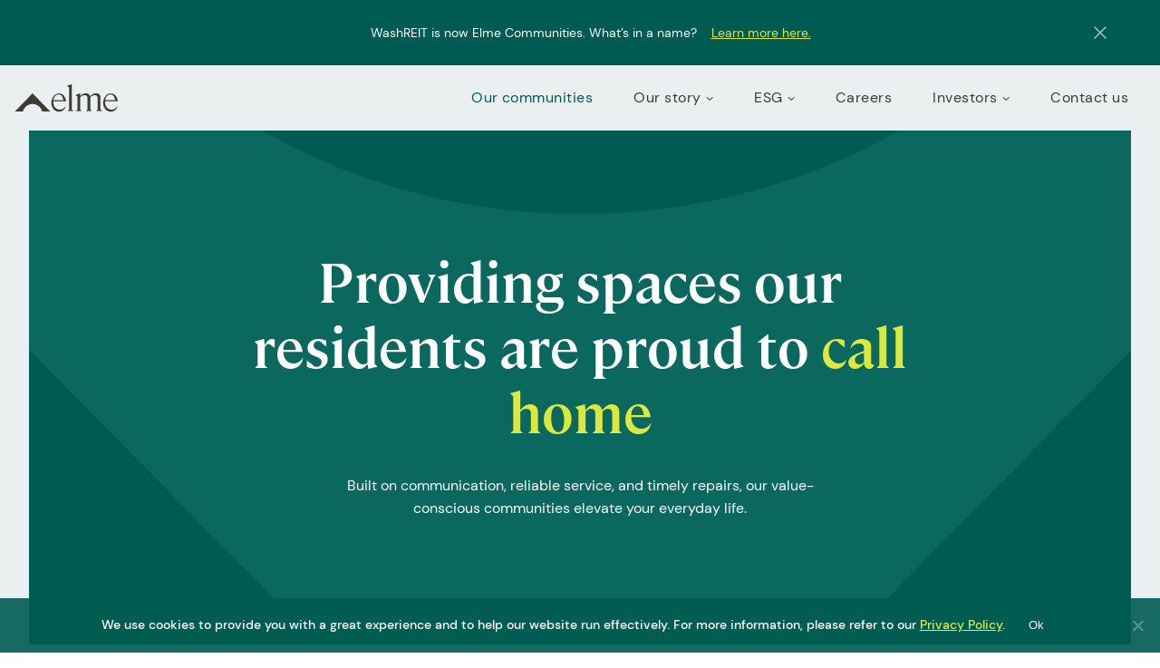

--- FILE ---
content_type: text/html; charset=UTF-8
request_url: https://elmecommunities.com/communities/
body_size: 16093
content:
<!DOCTYPE html>
<html lang="en-US" class="no-js">
<head>
    <meta charset="UTF-8">
    <meta name="viewport" content="width=device-width, initial-scale=1">
    <link rel="profile" href="http://gmpg.org/xfn/11">
    <link rel="pingback" href="https://elmecommunities.com/xmlrpc.php">

    <meta name='robots' content='index, follow, max-image-preview:large, max-snippet:-1, max-video-preview:-1' />
<!-- Google Tag Manager -->
		<script>(function(w,d,s,l,i){w[l]=w[l]||[];w[l].push({'gtm.start':
		new Date().getTime(),event:'gtm.js'});var f=d.getElementsByTagName(s)[0],
		j=d.createElement(s),dl=l!='dataLayer'?'&l='+l:'';j.async=true;j.src=
		'https://www.googletagmanager.com/gtm.js?id='+i+dl;f.parentNode.insertBefore(j,f);
		})(window,document,'script','dataLayer','GTM-NS4NLH9');</script>
		<!-- End Google Tag Manager -->    <script>document.documentElement.className = document.documentElement.className.replace("no-js","js");</script>

	<!-- This site is optimized with the Yoast SEO plugin v26.8 - https://yoast.com/product/yoast-seo-wordpress/ -->
	<title>Our communities - Elme Communities</title>
	<link rel="canonical" href="https://elmecommunities.com/communities/" />
	<meta property="og:locale" content="en_US" />
	<meta property="og:type" content="article" />
	<meta property="og:title" content="Our communities - Elme Communities" />
	<meta property="og:url" content="https://elmecommunities.com/communities/" />
	<meta property="og:site_name" content="Elme Communities" />
	<meta property="article:modified_time" content="2025-05-12T19:32:35+00:00" />
	<meta name="twitter:card" content="summary_large_image" />
	<script type="application/ld+json" class="yoast-schema-graph">{"@context":"https://schema.org","@graph":[{"@type":"WebPage","@id":"https://elmecommunities.com/communities/","url":"https://elmecommunities.com/communities/","name":"Our communities - Elme Communities","isPartOf":{"@id":"https://elmecomm.wpengine.com/#website"},"datePublished":"2022-09-07T12:26:52+00:00","dateModified":"2025-05-12T19:32:35+00:00","breadcrumb":{"@id":"https://elmecommunities.com/communities/#breadcrumb"},"inLanguage":"en-US","potentialAction":[{"@type":"ReadAction","target":["https://elmecommunities.com/communities/"]}]},{"@type":"BreadcrumbList","@id":"https://elmecommunities.com/communities/#breadcrumb","itemListElement":[{"@type":"ListItem","position":1,"name":"Home","item":"https://elmecommunities.com/"},{"@type":"ListItem","position":2,"name":"Our communities"}]},{"@type":"WebSite","@id":"https://elmecomm.wpengine.com/#website","url":"https://elmecomm.wpengine.com/","name":"Elme Communities","description":"","publisher":{"@id":"https://elmecomm.wpengine.com/#organization"},"potentialAction":[{"@type":"SearchAction","target":{"@type":"EntryPoint","urlTemplate":"https://elmecomm.wpengine.com/?s={search_term_string}"},"query-input":{"@type":"PropertyValueSpecification","valueRequired":true,"valueName":"search_term_string"}}],"inLanguage":"en-US"},{"@type":"Organization","@id":"https://elmecomm.wpengine.com/#organization","name":"Elme Communities","url":"https://elmecomm.wpengine.com/","logo":{"@type":"ImageObject","inLanguage":"en-US","@id":"https://elmecomm.wpengine.com/#/schema/logo/image/","url":"https://elmecommunities.com/wp-content/uploads/logo-container.svg","contentUrl":"https://elmecommunities.com/wp-content/uploads/logo-container.svg","width":116,"height":32,"caption":"Elme Communities"},"image":{"@id":"https://elmecomm.wpengine.com/#/schema/logo/image/"}}]}</script>
	<!-- / Yoast SEO plugin. -->


<link rel='dns-prefetch' href='//maps.googleapis.com' />
<link rel="alternate" type="application/rss+xml" title="Elme Communities &raquo; Feed" href="https://elmecommunities.com/feed/" />
<link rel="alternate" type="application/rss+xml" title="Elme Communities &raquo; Comments Feed" href="https://elmecommunities.com/comments/feed/" />
<link rel="alternate" title="oEmbed (JSON)" type="application/json+oembed" href="https://elmecommunities.com/wp-json/oembed/1.0/embed?url=https%3A%2F%2Felmecommunities.com%2Fcommunities%2F" />
<link rel="alternate" title="oEmbed (XML)" type="text/xml+oembed" href="https://elmecommunities.com/wp-json/oembed/1.0/embed?url=https%3A%2F%2Felmecommunities.com%2Fcommunities%2F&#038;format=xml" />
<style id='wp-img-auto-sizes-contain-inline-css'>
img:is([sizes=auto i],[sizes^="auto," i]){contain-intrinsic-size:3000px 1500px}
/*# sourceURL=wp-img-auto-sizes-contain-inline-css */
</style>
<link rel='stylesheet' id='genesis-blocks-style-css-css' href='https://elmecommunities.com/wp-content/plugins/genesis-blocks/dist/style-blocks.build.css?ver=1765286187' media='all' />
<style id='wp-emoji-styles-inline-css'>

	img.wp-smiley, img.emoji {
		display: inline !important;
		border: none !important;
		box-shadow: none !important;
		height: 1em !important;
		width: 1em !important;
		margin: 0 0.07em !important;
		vertical-align: -0.1em !important;
		background: none !important;
		padding: 0 !important;
	}
/*# sourceURL=wp-emoji-styles-inline-css */
</style>
<style id='wp-block-library-inline-css'>
:root{--wp-block-synced-color:#7a00df;--wp-block-synced-color--rgb:122,0,223;--wp-bound-block-color:var(--wp-block-synced-color);--wp-editor-canvas-background:#ddd;--wp-admin-theme-color:#007cba;--wp-admin-theme-color--rgb:0,124,186;--wp-admin-theme-color-darker-10:#006ba1;--wp-admin-theme-color-darker-10--rgb:0,107,160.5;--wp-admin-theme-color-darker-20:#005a87;--wp-admin-theme-color-darker-20--rgb:0,90,135;--wp-admin-border-width-focus:2px}@media (min-resolution:192dpi){:root{--wp-admin-border-width-focus:1.5px}}.wp-element-button{cursor:pointer}:root .has-very-light-gray-background-color{background-color:#eee}:root .has-very-dark-gray-background-color{background-color:#313131}:root .has-very-light-gray-color{color:#eee}:root .has-very-dark-gray-color{color:#313131}:root .has-vivid-green-cyan-to-vivid-cyan-blue-gradient-background{background:linear-gradient(135deg,#00d084,#0693e3)}:root .has-purple-crush-gradient-background{background:linear-gradient(135deg,#34e2e4,#4721fb 50%,#ab1dfe)}:root .has-hazy-dawn-gradient-background{background:linear-gradient(135deg,#faaca8,#dad0ec)}:root .has-subdued-olive-gradient-background{background:linear-gradient(135deg,#fafae1,#67a671)}:root .has-atomic-cream-gradient-background{background:linear-gradient(135deg,#fdd79a,#004a59)}:root .has-nightshade-gradient-background{background:linear-gradient(135deg,#330968,#31cdcf)}:root .has-midnight-gradient-background{background:linear-gradient(135deg,#020381,#2874fc)}:root{--wp--preset--font-size--normal:16px;--wp--preset--font-size--huge:42px}.has-regular-font-size{font-size:1em}.has-larger-font-size{font-size:2.625em}.has-normal-font-size{font-size:var(--wp--preset--font-size--normal)}.has-huge-font-size{font-size:var(--wp--preset--font-size--huge)}.has-text-align-center{text-align:center}.has-text-align-left{text-align:left}.has-text-align-right{text-align:right}.has-fit-text{white-space:nowrap!important}#end-resizable-editor-section{display:none}.aligncenter{clear:both}.items-justified-left{justify-content:flex-start}.items-justified-center{justify-content:center}.items-justified-right{justify-content:flex-end}.items-justified-space-between{justify-content:space-between}.screen-reader-text{border:0;clip-path:inset(50%);height:1px;margin:-1px;overflow:hidden;padding:0;position:absolute;width:1px;word-wrap:normal!important}.screen-reader-text:focus{background-color:#ddd;clip-path:none;color:#444;display:block;font-size:1em;height:auto;left:5px;line-height:normal;padding:15px 23px 14px;text-decoration:none;top:5px;width:auto;z-index:100000}html :where(.has-border-color){border-style:solid}html :where([style*=border-top-color]){border-top-style:solid}html :where([style*=border-right-color]){border-right-style:solid}html :where([style*=border-bottom-color]){border-bottom-style:solid}html :where([style*=border-left-color]){border-left-style:solid}html :where([style*=border-width]){border-style:solid}html :where([style*=border-top-width]){border-top-style:solid}html :where([style*=border-right-width]){border-right-style:solid}html :where([style*=border-bottom-width]){border-bottom-style:solid}html :where([style*=border-left-width]){border-left-style:solid}html :where(img[class*=wp-image-]){height:auto;max-width:100%}:where(figure){margin:0 0 1em}html :where(.is-position-sticky){--wp-admin--admin-bar--position-offset:var(--wp-admin--admin-bar--height,0px)}@media screen and (max-width:600px){html :where(.is-position-sticky){--wp-admin--admin-bar--position-offset:0px}}

/*# sourceURL=wp-block-library-inline-css */
</style><style id='global-styles-inline-css'>
:root{--wp--preset--aspect-ratio--square: 1;--wp--preset--aspect-ratio--4-3: 4/3;--wp--preset--aspect-ratio--3-4: 3/4;--wp--preset--aspect-ratio--3-2: 3/2;--wp--preset--aspect-ratio--2-3: 2/3;--wp--preset--aspect-ratio--16-9: 16/9;--wp--preset--aspect-ratio--9-16: 9/16;--wp--preset--color--black: #000000;--wp--preset--color--cyan-bluish-gray: #abb8c3;--wp--preset--color--white: #FFFFFF;--wp--preset--color--pale-pink: #f78da7;--wp--preset--color--vivid-red: #cf2e2e;--wp--preset--color--luminous-vivid-orange: #ff6900;--wp--preset--color--luminous-vivid-amber: #fcb900;--wp--preset--color--light-green-cyan: #7bdcb5;--wp--preset--color--vivid-green-cyan: #00d084;--wp--preset--color--pale-cyan-blue: #8ed1fc;--wp--preset--color--vivid-cyan-blue: #0693e3;--wp--preset--color--vivid-purple: #9b51e0;--wp--preset--color--green: #005B52;--wp--preset--color--gray: #3E3A33;--wp--preset--color--light-mint: #F5F5F5;--wp--preset--color--mint: #E9F0EF;--wp--preset--gradient--vivid-cyan-blue-to-vivid-purple: linear-gradient(135deg,rgb(6,147,227) 0%,rgb(155,81,224) 100%);--wp--preset--gradient--light-green-cyan-to-vivid-green-cyan: linear-gradient(135deg,rgb(122,220,180) 0%,rgb(0,208,130) 100%);--wp--preset--gradient--luminous-vivid-amber-to-luminous-vivid-orange: linear-gradient(135deg,rgb(252,185,0) 0%,rgb(255,105,0) 100%);--wp--preset--gradient--luminous-vivid-orange-to-vivid-red: linear-gradient(135deg,rgb(255,105,0) 0%,rgb(207,46,46) 100%);--wp--preset--gradient--very-light-gray-to-cyan-bluish-gray: linear-gradient(135deg,rgb(238,238,238) 0%,rgb(169,184,195) 100%);--wp--preset--gradient--cool-to-warm-spectrum: linear-gradient(135deg,rgb(74,234,220) 0%,rgb(151,120,209) 20%,rgb(207,42,186) 40%,rgb(238,44,130) 60%,rgb(251,105,98) 80%,rgb(254,248,76) 100%);--wp--preset--gradient--blush-light-purple: linear-gradient(135deg,rgb(255,206,236) 0%,rgb(152,150,240) 100%);--wp--preset--gradient--blush-bordeaux: linear-gradient(135deg,rgb(254,205,165) 0%,rgb(254,45,45) 50%,rgb(107,0,62) 100%);--wp--preset--gradient--luminous-dusk: linear-gradient(135deg,rgb(255,203,112) 0%,rgb(199,81,192) 50%,rgb(65,88,208) 100%);--wp--preset--gradient--pale-ocean: linear-gradient(135deg,rgb(255,245,203) 0%,rgb(182,227,212) 50%,rgb(51,167,181) 100%);--wp--preset--gradient--electric-grass: linear-gradient(135deg,rgb(202,248,128) 0%,rgb(113,206,126) 100%);--wp--preset--gradient--midnight: linear-gradient(135deg,rgb(2,3,129) 0%,rgb(40,116,252) 100%);--wp--preset--font-size--small: 13px;--wp--preset--font-size--medium: 20px;--wp--preset--font-size--large: 36px;--wp--preset--font-size--x-large: 42px;--wp--preset--spacing--20: 0.44rem;--wp--preset--spacing--30: 0.67rem;--wp--preset--spacing--40: 1rem;--wp--preset--spacing--50: 1.5rem;--wp--preset--spacing--60: 2.25rem;--wp--preset--spacing--70: 3.38rem;--wp--preset--spacing--80: 5.06rem;--wp--preset--shadow--natural: 6px 6px 9px rgba(0, 0, 0, 0.2);--wp--preset--shadow--deep: 12px 12px 50px rgba(0, 0, 0, 0.4);--wp--preset--shadow--sharp: 6px 6px 0px rgba(0, 0, 0, 0.2);--wp--preset--shadow--outlined: 6px 6px 0px -3px rgb(255, 255, 255), 6px 6px rgb(0, 0, 0);--wp--preset--shadow--crisp: 6px 6px 0px rgb(0, 0, 0);}:where(.is-layout-flex){gap: 0.5em;}:where(.is-layout-grid){gap: 0.5em;}body .is-layout-flex{display: flex;}.is-layout-flex{flex-wrap: wrap;align-items: center;}.is-layout-flex > :is(*, div){margin: 0;}body .is-layout-grid{display: grid;}.is-layout-grid > :is(*, div){margin: 0;}:where(.wp-block-columns.is-layout-flex){gap: 2em;}:where(.wp-block-columns.is-layout-grid){gap: 2em;}:where(.wp-block-post-template.is-layout-flex){gap: 1.25em;}:where(.wp-block-post-template.is-layout-grid){gap: 1.25em;}.has-black-color{color: var(--wp--preset--color--black) !important;}.has-cyan-bluish-gray-color{color: var(--wp--preset--color--cyan-bluish-gray) !important;}.has-white-color{color: var(--wp--preset--color--white) !important;}.has-pale-pink-color{color: var(--wp--preset--color--pale-pink) !important;}.has-vivid-red-color{color: var(--wp--preset--color--vivid-red) !important;}.has-luminous-vivid-orange-color{color: var(--wp--preset--color--luminous-vivid-orange) !important;}.has-luminous-vivid-amber-color{color: var(--wp--preset--color--luminous-vivid-amber) !important;}.has-light-green-cyan-color{color: var(--wp--preset--color--light-green-cyan) !important;}.has-vivid-green-cyan-color{color: var(--wp--preset--color--vivid-green-cyan) !important;}.has-pale-cyan-blue-color{color: var(--wp--preset--color--pale-cyan-blue) !important;}.has-vivid-cyan-blue-color{color: var(--wp--preset--color--vivid-cyan-blue) !important;}.has-vivid-purple-color{color: var(--wp--preset--color--vivid-purple) !important;}.has-black-background-color{background-color: var(--wp--preset--color--black) !important;}.has-cyan-bluish-gray-background-color{background-color: var(--wp--preset--color--cyan-bluish-gray) !important;}.has-white-background-color{background-color: var(--wp--preset--color--white) !important;}.has-pale-pink-background-color{background-color: var(--wp--preset--color--pale-pink) !important;}.has-vivid-red-background-color{background-color: var(--wp--preset--color--vivid-red) !important;}.has-luminous-vivid-orange-background-color{background-color: var(--wp--preset--color--luminous-vivid-orange) !important;}.has-luminous-vivid-amber-background-color{background-color: var(--wp--preset--color--luminous-vivid-amber) !important;}.has-light-green-cyan-background-color{background-color: var(--wp--preset--color--light-green-cyan) !important;}.has-vivid-green-cyan-background-color{background-color: var(--wp--preset--color--vivid-green-cyan) !important;}.has-pale-cyan-blue-background-color{background-color: var(--wp--preset--color--pale-cyan-blue) !important;}.has-vivid-cyan-blue-background-color{background-color: var(--wp--preset--color--vivid-cyan-blue) !important;}.has-vivid-purple-background-color{background-color: var(--wp--preset--color--vivid-purple) !important;}.has-black-border-color{border-color: var(--wp--preset--color--black) !important;}.has-cyan-bluish-gray-border-color{border-color: var(--wp--preset--color--cyan-bluish-gray) !important;}.has-white-border-color{border-color: var(--wp--preset--color--white) !important;}.has-pale-pink-border-color{border-color: var(--wp--preset--color--pale-pink) !important;}.has-vivid-red-border-color{border-color: var(--wp--preset--color--vivid-red) !important;}.has-luminous-vivid-orange-border-color{border-color: var(--wp--preset--color--luminous-vivid-orange) !important;}.has-luminous-vivid-amber-border-color{border-color: var(--wp--preset--color--luminous-vivid-amber) !important;}.has-light-green-cyan-border-color{border-color: var(--wp--preset--color--light-green-cyan) !important;}.has-vivid-green-cyan-border-color{border-color: var(--wp--preset--color--vivid-green-cyan) !important;}.has-pale-cyan-blue-border-color{border-color: var(--wp--preset--color--pale-cyan-blue) !important;}.has-vivid-cyan-blue-border-color{border-color: var(--wp--preset--color--vivid-cyan-blue) !important;}.has-vivid-purple-border-color{border-color: var(--wp--preset--color--vivid-purple) !important;}.has-vivid-cyan-blue-to-vivid-purple-gradient-background{background: var(--wp--preset--gradient--vivid-cyan-blue-to-vivid-purple) !important;}.has-light-green-cyan-to-vivid-green-cyan-gradient-background{background: var(--wp--preset--gradient--light-green-cyan-to-vivid-green-cyan) !important;}.has-luminous-vivid-amber-to-luminous-vivid-orange-gradient-background{background: var(--wp--preset--gradient--luminous-vivid-amber-to-luminous-vivid-orange) !important;}.has-luminous-vivid-orange-to-vivid-red-gradient-background{background: var(--wp--preset--gradient--luminous-vivid-orange-to-vivid-red) !important;}.has-very-light-gray-to-cyan-bluish-gray-gradient-background{background: var(--wp--preset--gradient--very-light-gray-to-cyan-bluish-gray) !important;}.has-cool-to-warm-spectrum-gradient-background{background: var(--wp--preset--gradient--cool-to-warm-spectrum) !important;}.has-blush-light-purple-gradient-background{background: var(--wp--preset--gradient--blush-light-purple) !important;}.has-blush-bordeaux-gradient-background{background: var(--wp--preset--gradient--blush-bordeaux) !important;}.has-luminous-dusk-gradient-background{background: var(--wp--preset--gradient--luminous-dusk) !important;}.has-pale-ocean-gradient-background{background: var(--wp--preset--gradient--pale-ocean) !important;}.has-electric-grass-gradient-background{background: var(--wp--preset--gradient--electric-grass) !important;}.has-midnight-gradient-background{background: var(--wp--preset--gradient--midnight) !important;}.has-small-font-size{font-size: var(--wp--preset--font-size--small) !important;}.has-medium-font-size{font-size: var(--wp--preset--font-size--medium) !important;}.has-large-font-size{font-size: var(--wp--preset--font-size--large) !important;}.has-x-large-font-size{font-size: var(--wp--preset--font-size--x-large) !important;}
/*# sourceURL=global-styles-inline-css */
</style>

<style id='classic-theme-styles-inline-css'>
/*! This file is auto-generated */
.wp-block-button__link{color:#fff;background-color:#32373c;border-radius:9999px;box-shadow:none;text-decoration:none;padding:calc(.667em + 2px) calc(1.333em + 2px);font-size:1.125em}.wp-block-file__button{background:#32373c;color:#fff;text-decoration:none}
/*# sourceURL=/wp-includes/css/classic-themes.min.css */
</style>
<link rel='stylesheet' id='wp-components-css' href='https://elmecommunities.com/wp-includes/css/dist/components/style.min.css?ver=6.9' media='all' />
<link rel='stylesheet' id='wp-preferences-css' href='https://elmecommunities.com/wp-includes/css/dist/preferences/style.min.css?ver=6.9' media='all' />
<link rel='stylesheet' id='wp-block-editor-css' href='https://elmecommunities.com/wp-includes/css/dist/block-editor/style.min.css?ver=6.9' media='all' />
<link rel='stylesheet' id='popup-maker-block-library-style-css' href='https://elmecommunities.com/wp-content/plugins/popup-maker/dist/packages/block-library-style.css?ver=dbea705cfafe089d65f1' media='all' />
<link rel='stylesheet' id='elm-styles-css' href='https://elmecommunities.com/wp-content/mu-plugins/elme-properties/Classes/../assets/styles.css?ver=6.9' media='all' />
<link rel='stylesheet' id='cookie-notice-front-css' href='https://elmecommunities.com/wp-content/plugins/cookie-notice/css/front.min.css?ver=2.5.11' media='all' />
<link rel='stylesheet' id='elmeproperties-style-css' href='https://elmecommunities.com/wp-content/themes/elmeproperties/assets/dist/css/main.min.css?ver=1699980504' media='all' />
<style id='elmeproperties-style-inline-css'>


	button,
	input[type='button'],
	input[type='submit'],
	.button,
	.page-numbers.current,
	.page-numbers:hover,
	#page #infinite-handle button,
	#page #infinite-handle button:hover,
	.comment-navigation a,
	.su-button,
	.mobile-navigation,
	.toggle-active,
	.main-navigation .menu-cta a:hover {
	      background-color: #0072e5;
	}

	.entry-content p a,
	.entry-content p a:hover,
	.header-text a,
	.header-text a:hover,
	.entry-content .meta-list a,
	.post-navigation a:hover .post-title,
	.entry-header .entry-title a:hover,
	#page .more-link:hover,
	.site-footer a,
	.main-navigation a:hover,
	.main-navigation ul li.current-menu-item a,
	.main-navigation ul li.current-page-item a {
		color: #0072e5;
	}

	.entry-content p a,
	.header-text a {
		box-shadow: inset 0 -1px 0 #0072e5;
	}

	.entry-content p a:hover,
	.header-text a:hover {
		box-shadow: inset 0 -2px 0 #0072e5;
	}

	
/*# sourceURL=elmeproperties-style-inline-css */
</style>
<link rel='stylesheet' id='elmeproperties-fonts-css' href='https://elmecommunities.com/wp-content/themes/elmeproperties/inc/fonts/css/font-style.css' media='all' />
<link rel='stylesheet' id='gb-icons-css' href='https://elmecommunities.com/wp-content/themes/elmeproperties/inc/icons/css/icon-style.css?ver=1678957771' media='screen' />
<script src="https://elmecommunities.com/wp-includes/js/jquery/jquery.min.js?ver=3.7.1" id="jquery-core-js"></script>
<script src="https://elmecommunities.com/wp-includes/js/jquery/jquery-migrate.min.js?ver=3.4.1" id="jquery-migrate-js"></script>
<script id="file_uploads_nfpluginsettings-js-extra">
var params = {"clearLogRestUrl":"https://elmecommunities.com/wp-json/nf-file-uploads/debug-log/delete-all","clearLogButtonId":"file_uploads_clear_debug_logger","downloadLogRestUrl":"https://elmecommunities.com/wp-json/nf-file-uploads/debug-log/get-all","downloadLogButtonId":"file_uploads_download_debug_logger"};
//# sourceURL=file_uploads_nfpluginsettings-js-extra
</script>
<script src="https://elmecommunities.com/wp-content/plugins/ninja-forms-uploads/assets/js/nfpluginsettings.js?ver=3.3.20" id="file_uploads_nfpluginsettings-js"></script>
<script id="elm-scripts-js-extra">
var communities_params = ["{\"va\":[[\"Riverside Apartments\",\"38.7922256\",\"-77.0628583\"]],\"ga\":[[\"Elme Marietta\",\"33.9252938\",\"-84.4827609\"],[\"Elme Conyers\",\"33.6053985\",\"-83.9694653\"],[\"Elme Sandy Springs\",\"33.9977932\",\"-84.3456601\"]],\"md\":[[\"Elme Bethesda\",\"39.0141496\",\"-77.1025929\"],[\"Elme Watkins Mill\",\"39.161057\",\"-77.218779\"],[\"Elme Germantown\",\"39.1922832\",\"-77.2473405\"]],\"dc\":[[\"The Kenmore\",\"38.9615663\",\"-77.0732652\"],[\"3801 Connecticut Avenue\",\"38.9393534\",\"-77.0600891\"]]}"];
//# sourceURL=elm-scripts-js-extra
</script>
<script src="https://elmecommunities.com/wp-content/mu-plugins/elme-properties/Classes/../assets/scripts.js?ver=6.9" id="elm-scripts-js"></script>
<script id="cookie-notice-front-js-before">
var cnArgs = {"ajaxUrl":"https:\/\/elmecommunities.com\/wp-admin\/admin-ajax.php","nonce":"aba6327388","hideEffect":"fade","position":"bottom","onScroll":false,"onScrollOffset":100,"onClick":false,"cookieName":"cookie_notice_accepted","cookieTime":2592000,"cookieTimeRejected":2592000,"globalCookie":false,"redirection":false,"cache":true,"revokeCookies":false,"revokeCookiesOpt":"automatic"};

//# sourceURL=cookie-notice-front-js-before
</script>
<script src="https://elmecommunities.com/wp-content/plugins/cookie-notice/js/front.min.js?ver=2.5.11" id="cookie-notice-front-js"></script>
<link rel="https://api.w.org/" href="https://elmecommunities.com/wp-json/" /><link rel="alternate" title="JSON" type="application/json" href="https://elmecommunities.com/wp-json/wp/v2/pages/47" /><link rel="EditURI" type="application/rsd+xml" title="RSD" href="https://elmecommunities.com/xmlrpc.php?rsd" />
<link rel='shortlink' href='https://elmecommunities.com/?p=47' />
		<!-- Custom Logo: hide header text -->
		<style id="custom-logo-css">
			.titles-wrap {
				position: absolute;
				clip-path: inset(50%);
			}
		</style>
		        <style type="text/css">

            .top-text-area__content{
                color:#ffffff;
            }

            .top-text-area{
                background-color:#005b52;
            }

            .top-text-area__link{
                color:#dbe840;
            }

            .top-text-area__link:hover{
                color:#dbe840;
            }

        </style>

    <noscript><style>.lazyload[data-src]{display:none !important;}</style></noscript><style>.lazyload{background-image:none !important;}.lazyload:before{background-image:none !important;}</style><link rel="icon" href="https://elmecommunities.com/wp-content/uploads/cropped-Elme-Favicon-32x32.png" sizes="32x32" />
<link rel="icon" href="https://elmecommunities.com/wp-content/uploads/cropped-Elme-Favicon-192x192.png" sizes="192x192" />
<link rel="apple-touch-icon" href="https://elmecommunities.com/wp-content/uploads/cropped-Elme-Favicon-180x180.png" />
<meta name="msapplication-TileImage" content="https://elmecommunities.com/wp-content/uploads/cropped-Elme-Favicon-270x270.png" />
</head>

<body class="wp-singular page-template page-template-templates page-template-full-width page-template-templatesfull-width-php page page-id-47 wp-custom-logo wp-embed-responsive wp-theme-elmeproperties cookies-not-set featured-image-wide">
<!-- Google Tag Manager (noscript) -->
		<noscript><iframe src="https://www.googletagmanager.com/ns.html?id=GTM-NS4NLH9"
		height="0" width="0" style="display:none;visibility:hidden"></iframe></noscript>
		<!-- End Google Tag Manager (noscript) --> <header id="masthead" class="site-header">
    <div class="top-navigation">
                            <div class="top-text-area" id="top-text-area" style="opacity: 0; height: 0; padding: 0!important;">
                <div class="top-text-area-wrap">
                <span class="top-text-area__content">
                    WashREIT is now Elme Communities. What’s in a name?                 </span>
                    <a class="top-text-area__link" href="https://elmecommunities.com/our-story/">Learn more here.</a>
                    <button aria-label="top-bar-close" id="close" class="top-text-area__close" onclick="acceptCookieConsent();"></button>
                </div>
            </div>
                    <div class="container">
            <div class="topmenu-wrap">
                <!-- Site title and logo -->
                	<div class="site-title-wrap" itemscope itemtype="http://schema.org/Organization">
		<!-- Use the Site Logo feature, if supported -->
			<a href="https://elmecommunities.com/" class="custom-logo-link" rel="home"><img width="116" height="32" src="[data-uri]" class="custom-logo lazyload" alt="Elme Communities" decoding="async" data-src="https://elmecommunities.com/wp-content/uploads/logo-container.svg" data-eio-rwidth="116" data-eio-rheight="32" /><noscript><img width="116" height="32" src="https://elmecommunities.com/wp-content/uploads/logo-container.svg" class="custom-logo" alt="Elme Communities" decoding="async" data-eio="l" /></noscript></a>
		<div class="titles-wrap 
				">
							<p class="site-title"><a href="https://elmecommunities.com/" rel="home">Elme Communities</a></p>
			
					</div>
	</div><!-- .site-title-wrap -->
		
                <div class="top-navigation-right">
                    <!-- Main navigation -->
                    <nav id="site-navigation" class="main-navigation"
                         aria-label="Main">
                        <div class="menu-header-menu-container"><ul id="menu-header-menu" class="menu"><li id="menu-item-52" class="menu-item menu-item-type-post_type menu-item-object-page current-menu-item page_item page-item-47 current_page_item menu-item-52"><a href="https://elmecommunities.com/communities/" aria-current="page">Our communities</a></li>
<li id="menu-item-53" class="menu-item menu-item-type-post_type menu-item-object-page menu-item-has-children menu-item-53"><a href="https://elmecommunities.com/our-story/">Our story</a>
<ul class="sub-menu">
	<li id="menu-item-623" class="menu-item menu-item-type-post_type menu-item-object-page menu-item-623"><a href="https://elmecommunities.com/our-story/leadership/">Leadership</a></li>
</ul>
</li>
<li id="menu-item-772" class="menu-item menu-item-type-post_type menu-item-object-page menu-item-has-children menu-item-772"><a href="https://elmecommunities.com/esg/">ESG</a>
<ul class="sub-menu">
	<li id="menu-item-775" class="menu-item menu-item-type-post_type menu-item-object-page menu-item-775"><a href="https://elmecommunities.com/esg/environment/">Environment</a></li>
	<li id="menu-item-774" class="menu-item menu-item-type-post_type menu-item-object-page menu-item-774"><a href="https://elmecommunities.com/esg/social/">Social</a></li>
	<li id="menu-item-773" class="menu-item menu-item-type-post_type menu-item-object-page menu-item-773"><a href="https://elmecommunities.com/esg/governance/">Governance</a></li>
</ul>
</li>
<li id="menu-item-56" class="menu-item menu-item-type-post_type menu-item-object-page menu-item-56"><a href="https://elmecommunities.com/careers/">Careers</a></li>
<li id="menu-item-539" class="menu-item menu-item-type-custom menu-item-object-custom menu-item-has-children menu-item-539"><a target="_blank" href="https://ir.elmecommunities.com">Investors</a>
<ul class="sub-menu">
	<li id="menu-item-726" class="menu-item menu-item-type-custom menu-item-object-custom menu-item-726"><a target="_blank" href="https://ir.elmecommunities.com/news-events">News &#038; Events</a></li>
	<li id="menu-item-727" class="menu-item menu-item-type-custom menu-item-object-custom menu-item-727"><a target="_blank" href="https://ir.elmecommunities.com/company-information">Company Info</a></li>
	<li id="menu-item-728" class="menu-item menu-item-type-custom menu-item-object-custom menu-item-728"><a target="_blank" href="https://ir.elmecommunities.com/financial-information">Financial Info</a></li>
	<li id="menu-item-729" class="menu-item menu-item-type-custom menu-item-object-custom menu-item-729"><a target="_blank" href="https://ir.elmecommunities.com/stock-data/quote">Stock Info</a></li>
	<li id="menu-item-730" class="menu-item menu-item-type-custom menu-item-object-custom menu-item-730"><a target="_blank" href="https://ir.elmecommunities.com/sec-filings">SEC Filings</a></li>
	<li id="menu-item-731" class="menu-item menu-item-type-custom menu-item-object-custom menu-item-731"><a target="_blank" href="https://ir.elmecommunities.com/governance">Governance</a></li>
</ul>
</li>
<li id="menu-item-743" class="menu-item menu-item-type-post_type menu-item-object-page menu-item-743"><a href="https://elmecommunities.com/contact-us/">Contact us</a></li>
</ul></div>                    </nav><!-- .main-navigation -->
                </div><!-- .top-navigation-right -->

                <!-- Mobile menu -->
                
<div class="mobile-navigation-wrap">
  <div class="mobile-navigation">
    <button class="menu-toggle button-toggle" aria-label="menu button">
      <svg class="menu-toggle-open" xmlns="http://www.w3.org/2000/svg" height="24px" viewBox="0 0 24 24" width="24px" fill="#000000"><path d="M0 0h24v24H0V0z" fill="none"/><path d="M3 18h18v-2H3v2zm0-5h18v-2H3v2zm0-7v2h18V6H3z"/></svg>

      <svg class="menu-toggle-close" xmlns="http://www.w3.org/2000/svg" height="24px" viewBox="0 0 24 24" width="24px" fill="#000000"><path d="M0 0h24v24H0V0z" fill="none"/><path d="M19 6.41L17.59 5 12 10.59 6.41 5 5 6.41 10.59 12 5 17.59 6.41 19 12 13.41 17.59 19 19 17.59 13.41 12 19 6.41z"/></svg>
    </button><!-- .overlay-toggle -->
  </div>

  <div class="drawer-wrap">
    <div class="drawer drawer-menu-explore">
      <nav id="drawer-navigation" class="drawer-navigation">
        <div class="menu-header-menu-container"><ul id="menu-header-menu-1" class="menu"><li class="menu-item menu-item-type-post_type menu-item-object-page current-menu-item page_item page-item-47 current_page_item menu-item-52"><a href="https://elmecommunities.com/communities/" aria-current="page">Our communities</a></li>
<li class="menu-item menu-item-type-post_type menu-item-object-page menu-item-has-children menu-item-53"><a href="https://elmecommunities.com/our-story/">Our story</a>
<ul class="sub-menu">
	<li class="menu-item menu-item-type-post_type menu-item-object-page menu-item-623"><a href="https://elmecommunities.com/our-story/leadership/">Leadership</a></li>
</ul>
</li>
<li class="menu-item menu-item-type-post_type menu-item-object-page menu-item-has-children menu-item-772"><a href="https://elmecommunities.com/esg/">ESG</a>
<ul class="sub-menu">
	<li class="menu-item menu-item-type-post_type menu-item-object-page menu-item-775"><a href="https://elmecommunities.com/esg/environment/">Environment</a></li>
	<li class="menu-item menu-item-type-post_type menu-item-object-page menu-item-774"><a href="https://elmecommunities.com/esg/social/">Social</a></li>
	<li class="menu-item menu-item-type-post_type menu-item-object-page menu-item-773"><a href="https://elmecommunities.com/esg/governance/">Governance</a></li>
</ul>
</li>
<li class="menu-item menu-item-type-post_type menu-item-object-page menu-item-56"><a href="https://elmecommunities.com/careers/">Careers</a></li>
<li class="menu-item menu-item-type-custom menu-item-object-custom menu-item-has-children menu-item-539"><a target="_blank" href="https://ir.elmecommunities.com">Investors</a>
<ul class="sub-menu">
	<li class="menu-item menu-item-type-custom menu-item-object-custom menu-item-726"><a target="_blank" href="https://ir.elmecommunities.com/news-events">News &#038; Events</a></li>
	<li class="menu-item menu-item-type-custom menu-item-object-custom menu-item-727"><a target="_blank" href="https://ir.elmecommunities.com/company-information">Company Info</a></li>
	<li class="menu-item menu-item-type-custom menu-item-object-custom menu-item-728"><a target="_blank" href="https://ir.elmecommunities.com/financial-information">Financial Info</a></li>
	<li class="menu-item menu-item-type-custom menu-item-object-custom menu-item-729"><a target="_blank" href="https://ir.elmecommunities.com/stock-data/quote">Stock Info</a></li>
	<li class="menu-item menu-item-type-custom menu-item-object-custom menu-item-730"><a target="_blank" href="https://ir.elmecommunities.com/sec-filings">SEC Filings</a></li>
	<li class="menu-item menu-item-type-custom menu-item-object-custom menu-item-731"><a target="_blank" href="https://ir.elmecommunities.com/governance">Governance</a></li>
</ul>
</li>
<li class="menu-item menu-item-type-post_type menu-item-object-page menu-item-743"><a href="https://elmecommunities.com/contact-us/">Contact us</a></li>
</ul></div>      </nav><!-- #site-navigation -->
    </div><!-- .drawer -->
  </div>
</div>
            </div><!-- .site-identity-->
        </div><!-- .container -->
    </div><!-- .top-navigation -->

    <!-- Get the archive page titles -->
    </header><!-- .site-header -->


<div id="page" class="hfeed site container">
    <div id="content" class="site-content">

	<div id="primary" class="content-area">
		<main id="main" class="site-main">

			
				<article id="post-47" class="entry-content post-47 page type-page status-publish hentry post without-featured-image">
				
<section
        class="cenetered-hero-banner" style="background: #e9f0ef">
    <div class="container-wide lazyload"
         style="background-color: #005b52" data-back="https://elmecommunities.com/wp-content/uploads/Subtract-1.png" data-eio-rwidth="1416" data-eio-rheight="496">
        <div class="cenetered-hero-banner__content">
            <h1><p style="text-align: center;"><span style="color: #ffffff;">Providing spaces our residents are proud to</span> <strong><span style="color: #dbe840;">call home​</span></strong></p>
</h1><div class="cenetered-hero-banner__content-text"><p style="text-align: center;"><span style="color: #ffffff;">Built on communication, reliable service, and timely repairs, our value-conscious communities elevate your everyday life.</span></p>
</div>        </div>
    </div>
</section>



<section
        class="title-text-bg">
    <div style="background: #005b52">
        <div class="container-full title-text-bg__content" style="background: #e9f0ef">
            <div class="title-text-bg__content-wrap">
                <div class="title-text-bg__content-title"><h2 style="text-align: center;">Practical spaces built to protect the <span style="color: #005b52;"><strong>most valuable things</strong></span> in life</h2>
</div><div class="title-text-bg__content-text"><p style="text-align: center;">When your home is secure, everything else falls into place. With convenient locations placed near work and retail, a responsive, easy-to-reach staff; and energy efficient upgrades to cut down on utility costs, our communities give you peace of mind, allowing you to focus on other things in life.</p>
</div>            </div>
        </div>
    </div>
</section>


<section
        class="communities-grid" style="background: #fffaf0">
    <div class="communities-grid__container" id="communities-grid__container">
        <h2><p style="text-align: center;">Explore our <strong><span style="color: #005b52;">communities</span></strong></p>
</h2>        <div class="communities-grid__nav">
            <div class="communities-grid__filter"><div class="facetwp-facet facetwp-facet-state facetwp-type-radio" data-name="state" data-type="radio"></div></div>            <div class="communities-grid__view-btns">
                <button id="list-btn" class="communities-grid__list-btn active" type="button" name="communities_list_view">
                    <span class="communities-grid__list-btn-icon">
                        <svg width="19" height="19" viewBox="0 0 19 19" fill="none" xmlns="http://www.w3.org/2000/svg">
                            <path d="M4.15527 4.29453H5.78615V5.9254H4.15527V4.29453Z" fill="#3D3B34"/>
                            <path d="M7.59375 4.29453H14.9703V5.9254H7.59375V4.29453Z" fill="#3D3B34"/>
                            <path d="M7.59375 8.74705H14.9703V10.3779H7.59375V8.74705Z" fill="#3D3B34"/>
                            <path d="M7.59375 13.1996H14.9703V14.8305H7.59375V13.1996Z" fill="#3D3B34"/>
                            <path d="M4.15527 8.74705H5.78615V10.3779H4.15527V8.74705Z" fill="#3D3B34"/>
                            <path d="M4.15527 13.1996H5.78615V14.8305H4.15527V13.1996Z" fill="#3D3B34"/>
                            <path fill-rule="evenodd" clip-rule="evenodd"
                                  d="M0.375 18.75V0.375H18.75V18.75H0.375ZM1.425 1.425H17.7V17.7H1.425V1.425Z"
                                  fill="#3D3B34"/>
                        </svg>
                    </span>
                    <span class="communities-grid__list-btn-text">
                        List view                    </span>
                </button>
                <button id="map-btn" class="communities-grid__map-btn" type="button" name="communities_map_view">
                    <span class="communities-grid__list-btn-icon">
                        <svg width="26" height="22" viewBox="0 0 26 22" fill="none" xmlns="http://www.w3.org/2000/svg">
                            <path d="M15.9207 5.58893C15.9207 4.10084 14.7033 2.8834 13.1882 2.8834C11.6731 2.8834 10.4556 4.10084 10.4556 5.58893C10.4556 7.07702 11.6731 8.29446 13.1882 8.29446C14.7033 8.29446 15.9207 7.07702 15.9207 5.58893ZM11.5378 5.58893C11.5378 4.69611 12.2683 3.96552 13.1882 3.96552C14.108 3.96552 14.8385 4.69606 14.8385 5.58893C14.8385 6.48181 14.108 7.21235 13.1882 7.21235C12.2683 7.21235 11.5378 6.48181 11.5378 5.58893ZM13.0528 15.0042L13.4316 14.6254C17.8956 10.2155 18.2474 6.99582 18.2474 6.13005V5.58899C18.2474 2.74814 15.9207 0.448486 13.0528 0.448486C10.185 0.448486 7.85822 2.74828 7.85822 5.58899V6.13005C7.85822 6.99591 8.20999 10.2153 12.6741 14.6254L13.0528 15.0042ZM8.94039 5.58893C8.94039 3.34334 10.7801 1.53064 13.0528 1.53064C15.3254 1.53064 17.1653 3.34334 17.1653 5.58893V6.12999C17.1653 6.67105 16.9488 9.45774 13.0528 13.462C9.15683 9.45765 8.94039 6.64404 8.94039 6.12999V5.58893ZM25.1736 17.9532L19.1943 21.5514L13.134 19.5493C13.0798 19.5223 13.0258 19.4951 12.9986 19.4681C12.9445 19.4951 12.9175 19.5223 12.8633 19.5493L6.80295 21.5514L0.82373 17.9532L4.04336 6.34648L7.37111 8.34847C7.64174 8.51078 7.72288 8.83537 7.56059 9.07902C7.39828 9.32247 7.07369 9.40362 6.80304 9.26849L4.71973 8.02366L2.09537 17.4389L6.55959 20.1444L7.58774 11.2162C7.61473 10.9186 7.88536 10.7021 8.18295 10.7293C8.48057 10.7563 8.69705 11.0269 8.66985 11.3245L7.64171 20.1175L12.5117 18.5211V16.6542C12.5117 16.3566 12.7551 16.1131 13.0527 16.1131C13.3503 16.1131 13.5938 16.3566 13.5938 16.6542V18.548L18.4637 20.1714L17.4356 11.3244C17.4086 11.0267 17.625 10.7561 17.9225 10.7291C18.2201 10.7022 18.4907 10.9186 18.5177 11.216L19.5458 20.0631L23.9017 17.4388L21.2774 8.02352L19.1941 9.26816C18.9234 9.43046 18.5989 9.34931 18.4365 9.07868C18.2742 8.83522 18.3554 8.48346 18.626 8.34814L21.9537 6.346L25.1736 17.9532Z"
                                  fill="#3D3B34"/>
                        </svg>
                    </span>
                    <span class="communities-grid__list-btn-text">
                        Map view                    </span>
                </button>
            </div>
        </div>
    <div class="communities-grid__wrap">
        <!--The div element for the map -->
        <div class="communities-grid__map" id="map"></div>
        <div id="communities-grid__items" class="communities-grid__items">
            <!--fwp-loop-->
<div class="communities-grid__item animated-box"><a class="communities-grid__item-link thumblink" href="https://elmecommunities.com/communities/3801-connecticut-avenue-washington-dc/"><img fetchpriority="high" decoding="async" width="2560" height="1707" src="[data-uri]" class="attachment-post-thumbnail size-post-thumbnail wp-post-image lazyload" alt=""   data-src="https://elmecommunities.com/wp-content/uploads/3801_Building-scaled.jpg" data-srcset="https://elmecommunities.com/wp-content/uploads/3801_Building-scaled.jpg 2560w, https://elmecommunities.com/wp-content/uploads/3801_Building-300x200.jpg 300w, https://elmecommunities.com/wp-content/uploads/3801_Building-1024x683.jpg 1024w, https://elmecommunities.com/wp-content/uploads/3801_Building-768x512.jpg 768w, https://elmecommunities.com/wp-content/uploads/3801_Building-1536x1024.jpg 1536w, https://elmecommunities.com/wp-content/uploads/3801_Building-2048x1365.jpg 2048w, https://elmecommunities.com/wp-content/uploads/3801_Building-600x400.jpg 600w, https://elmecommunities.com/wp-content/uploads/3801_Building-1200x800.jpg 1200w, https://elmecommunities.com/wp-content/uploads/3801_Building-1400x933.jpg 1400w" data-sizes="auto" data-eio-rwidth="2560" data-eio-rheight="1707" /><noscript><img fetchpriority="high" decoding="async" width="2560" height="1707" src="https://elmecommunities.com/wp-content/uploads/3801_Building-scaled.jpg" class="attachment-post-thumbnail size-post-thumbnail wp-post-image" alt="" srcset="https://elmecommunities.com/wp-content/uploads/3801_Building-scaled.jpg 2560w, https://elmecommunities.com/wp-content/uploads/3801_Building-300x200.jpg 300w, https://elmecommunities.com/wp-content/uploads/3801_Building-1024x683.jpg 1024w, https://elmecommunities.com/wp-content/uploads/3801_Building-768x512.jpg 768w, https://elmecommunities.com/wp-content/uploads/3801_Building-1536x1024.jpg 1536w, https://elmecommunities.com/wp-content/uploads/3801_Building-2048x1365.jpg 2048w, https://elmecommunities.com/wp-content/uploads/3801_Building-600x400.jpg 600w, https://elmecommunities.com/wp-content/uploads/3801_Building-1200x800.jpg 1200w, https://elmecommunities.com/wp-content/uploads/3801_Building-1400x933.jpg 1400w" sizes="(max-width: 2560px) 100vw, 2560px" data-eio="l" /></noscript></a><div class="communities-grid__item-footer"><a class="communities-grid__item-link" href="https://elmecommunities.com/communities/3801-connecticut-avenue-washington-dc/"><h3>3801 Connecticut Avenue</h3></a>Washington, DC<a class="communities-grid__item-link btn  aria-label="Community Single page" href="https://elmecommunities.com/communities/3801-connecticut-avenue-washington-dc/">
                        <svg width="40" height="40" viewBox="0 0 40 40" fill="none" xmlns="http://www.w3.org/2000/svg">
                            <path d="M28.3536 20.3536C28.5488 20.1583 28.5488 19.8417 28.3536 19.6464L25.1716 16.4645C24.9763 16.2692 24.6597 16.2692 24.4645 16.4645C24.2692 16.6597 24.2692 16.9763 24.4645 17.1716L27.2929 20L24.4645 22.8284C24.2692 23.0237 24.2692 23.3403 24.4645 23.5355C24.6597 23.7308 24.9763 23.7308 25.1716 23.5355L28.3536 20.3536ZM12 20.5L28 20.5L28 19.5L12 19.5L12 20.5Z" fill="#3D3B34"/>
                            <circle cx="20" cy="20" r="19.5" stroke="#3D3B34" stroke-opacity="0.2"/>
                        </svg>
                      </a></div></div><div class="communities-grid__item animated-box"><a class="communities-grid__item-link thumblink" href="https://elmecommunities.com/communities/the-kenmore-washington-dc/"><img decoding="async" width="2560" height="1706" src="[data-uri]" class="attachment-post-thumbnail size-post-thumbnail wp-post-image lazyload" alt=""   data-src="https://elmecommunities.com/wp-content/uploads/Kenmore_Lounge-scaled.jpg" data-srcset="https://elmecommunities.com/wp-content/uploads/Kenmore_Lounge-scaled.jpg 2560w, https://elmecommunities.com/wp-content/uploads/Kenmore_Lounge-300x200.jpg 300w, https://elmecommunities.com/wp-content/uploads/Kenmore_Lounge-1024x682.jpg 1024w, https://elmecommunities.com/wp-content/uploads/Kenmore_Lounge-768x512.jpg 768w, https://elmecommunities.com/wp-content/uploads/Kenmore_Lounge-1536x1024.jpg 1536w, https://elmecommunities.com/wp-content/uploads/Kenmore_Lounge-2048x1365.jpg 2048w, https://elmecommunities.com/wp-content/uploads/Kenmore_Lounge-600x400.jpg 600w, https://elmecommunities.com/wp-content/uploads/Kenmore_Lounge-1200x800.jpg 1200w, https://elmecommunities.com/wp-content/uploads/Kenmore_Lounge-1400x933.jpg 1400w" data-sizes="auto" data-eio-rwidth="2560" data-eio-rheight="1706" /><noscript><img decoding="async" width="2560" height="1706" src="https://elmecommunities.com/wp-content/uploads/Kenmore_Lounge-scaled.jpg" class="attachment-post-thumbnail size-post-thumbnail wp-post-image" alt="" srcset="https://elmecommunities.com/wp-content/uploads/Kenmore_Lounge-scaled.jpg 2560w, https://elmecommunities.com/wp-content/uploads/Kenmore_Lounge-300x200.jpg 300w, https://elmecommunities.com/wp-content/uploads/Kenmore_Lounge-1024x682.jpg 1024w, https://elmecommunities.com/wp-content/uploads/Kenmore_Lounge-768x512.jpg 768w, https://elmecommunities.com/wp-content/uploads/Kenmore_Lounge-1536x1024.jpg 1536w, https://elmecommunities.com/wp-content/uploads/Kenmore_Lounge-2048x1365.jpg 2048w, https://elmecommunities.com/wp-content/uploads/Kenmore_Lounge-600x400.jpg 600w, https://elmecommunities.com/wp-content/uploads/Kenmore_Lounge-1200x800.jpg 1200w, https://elmecommunities.com/wp-content/uploads/Kenmore_Lounge-1400x933.jpg 1400w" sizes="(max-width: 2560px) 100vw, 2560px" data-eio="l" /></noscript></a><div class="communities-grid__item-footer"><a class="communities-grid__item-link" href="https://elmecommunities.com/communities/the-kenmore-washington-dc/"><h3>The Kenmore</h3></a>Washington, DC<a class="communities-grid__item-link btn  aria-label="Community Single page" href="https://elmecommunities.com/communities/the-kenmore-washington-dc/">
                        <svg width="40" height="40" viewBox="0 0 40 40" fill="none" xmlns="http://www.w3.org/2000/svg">
                            <path d="M28.3536 20.3536C28.5488 20.1583 28.5488 19.8417 28.3536 19.6464L25.1716 16.4645C24.9763 16.2692 24.6597 16.2692 24.4645 16.4645C24.2692 16.6597 24.2692 16.9763 24.4645 17.1716L27.2929 20L24.4645 22.8284C24.2692 23.0237 24.2692 23.3403 24.4645 23.5355C24.6597 23.7308 24.9763 23.7308 25.1716 23.5355L28.3536 20.3536ZM12 20.5L28 20.5L28 19.5L12 19.5L12 20.5Z" fill="#3D3B34"/>
                            <circle cx="20" cy="20" r="19.5" stroke="#3D3B34" stroke-opacity="0.2"/>
                        </svg>
                      </a></div></div><div class="communities-grid__item animated-box"><a class="communities-grid__item-link thumblink" href="https://elmecommunities.com/communities/elme-germantown-maryland/"><img decoding="async" width="1152" height="768" src="[data-uri]" class="attachment-post-thumbnail size-post-thumbnail wp-post-image lazyload" alt=""   data-src="https://elmecommunities.com/wp-content/uploads/Assembly_Germantown_Building.jpg" data-srcset="https://elmecommunities.com/wp-content/uploads/Assembly_Germantown_Building.jpg 1152w, https://elmecommunities.com/wp-content/uploads/Assembly_Germantown_Building-300x200.jpg 300w, https://elmecommunities.com/wp-content/uploads/Assembly_Germantown_Building-1024x683.jpg 1024w, https://elmecommunities.com/wp-content/uploads/Assembly_Germantown_Building-768x512.jpg 768w, https://elmecommunities.com/wp-content/uploads/Assembly_Germantown_Building-600x400.jpg 600w" data-sizes="auto" data-eio-rwidth="1152" data-eio-rheight="768" /><noscript><img decoding="async" width="1152" height="768" src="https://elmecommunities.com/wp-content/uploads/Assembly_Germantown_Building.jpg" class="attachment-post-thumbnail size-post-thumbnail wp-post-image" alt="" srcset="https://elmecommunities.com/wp-content/uploads/Assembly_Germantown_Building.jpg 1152w, https://elmecommunities.com/wp-content/uploads/Assembly_Germantown_Building-300x200.jpg 300w, https://elmecommunities.com/wp-content/uploads/Assembly_Germantown_Building-1024x683.jpg 1024w, https://elmecommunities.com/wp-content/uploads/Assembly_Germantown_Building-768x512.jpg 768w, https://elmecommunities.com/wp-content/uploads/Assembly_Germantown_Building-600x400.jpg 600w" sizes="(max-width: 1152px) 100vw, 1152px" data-eio="l" /></noscript></a><div class="communities-grid__item-footer"><a class="communities-grid__item-link" href="https://elmecommunities.com/communities/elme-germantown-maryland/"><h3>Elme Germantown</h3></a>Germantown, MD<a class="communities-grid__item-link btn  aria-label="Community Single page" href="https://elmecommunities.com/communities/elme-germantown-maryland/">
                        <svg width="40" height="40" viewBox="0 0 40 40" fill="none" xmlns="http://www.w3.org/2000/svg">
                            <path d="M28.3536 20.3536C28.5488 20.1583 28.5488 19.8417 28.3536 19.6464L25.1716 16.4645C24.9763 16.2692 24.6597 16.2692 24.4645 16.4645C24.2692 16.6597 24.2692 16.9763 24.4645 17.1716L27.2929 20L24.4645 22.8284C24.2692 23.0237 24.2692 23.3403 24.4645 23.5355C24.6597 23.7308 24.9763 23.7308 25.1716 23.5355L28.3536 20.3536ZM12 20.5L28 20.5L28 19.5L12 19.5L12 20.5Z" fill="#3D3B34"/>
                            <circle cx="20" cy="20" r="19.5" stroke="#3D3B34" stroke-opacity="0.2"/>
                        </svg>
                      </a></div></div><div class="communities-grid__item animated-box"><a class="communities-grid__item-link thumblink" href="https://elmecommunities.com/communities/elme-watkins-mill-gaithersburg-maryland/"><img decoding="async" width="2560" height="1707" src="[data-uri]" class="attachment-post-thumbnail size-post-thumbnail wp-post-image lazyload" alt=""   data-src="https://elmecommunities.com/wp-content/uploads/Watkins_Mill_Living_Area-scaled.jpg" data-srcset="https://elmecommunities.com/wp-content/uploads/Watkins_Mill_Living_Area-scaled.jpg 2560w, https://elmecommunities.com/wp-content/uploads/Watkins_Mill_Living_Area-300x200.jpg 300w, https://elmecommunities.com/wp-content/uploads/Watkins_Mill_Living_Area-1024x683.jpg 1024w, https://elmecommunities.com/wp-content/uploads/Watkins_Mill_Living_Area-768x512.jpg 768w, https://elmecommunities.com/wp-content/uploads/Watkins_Mill_Living_Area-1536x1024.jpg 1536w, https://elmecommunities.com/wp-content/uploads/Watkins_Mill_Living_Area-2048x1366.jpg 2048w, https://elmecommunities.com/wp-content/uploads/Watkins_Mill_Living_Area-600x400.jpg 600w, https://elmecommunities.com/wp-content/uploads/Watkins_Mill_Living_Area-1200x800.jpg 1200w, https://elmecommunities.com/wp-content/uploads/Watkins_Mill_Living_Area-1400x933.jpg 1400w" data-sizes="auto" data-eio-rwidth="2560" data-eio-rheight="1707" /><noscript><img decoding="async" width="2560" height="1707" src="https://elmecommunities.com/wp-content/uploads/Watkins_Mill_Living_Area-scaled.jpg" class="attachment-post-thumbnail size-post-thumbnail wp-post-image" alt="" srcset="https://elmecommunities.com/wp-content/uploads/Watkins_Mill_Living_Area-scaled.jpg 2560w, https://elmecommunities.com/wp-content/uploads/Watkins_Mill_Living_Area-300x200.jpg 300w, https://elmecommunities.com/wp-content/uploads/Watkins_Mill_Living_Area-1024x683.jpg 1024w, https://elmecommunities.com/wp-content/uploads/Watkins_Mill_Living_Area-768x512.jpg 768w, https://elmecommunities.com/wp-content/uploads/Watkins_Mill_Living_Area-1536x1024.jpg 1536w, https://elmecommunities.com/wp-content/uploads/Watkins_Mill_Living_Area-2048x1366.jpg 2048w, https://elmecommunities.com/wp-content/uploads/Watkins_Mill_Living_Area-600x400.jpg 600w, https://elmecommunities.com/wp-content/uploads/Watkins_Mill_Living_Area-1200x800.jpg 1200w, https://elmecommunities.com/wp-content/uploads/Watkins_Mill_Living_Area-1400x933.jpg 1400w" sizes="(max-width: 2560px) 100vw, 2560px" data-eio="l" /></noscript></a><div class="communities-grid__item-footer"><a class="communities-grid__item-link" href="https://elmecommunities.com/communities/elme-watkins-mill-gaithersburg-maryland/"><h3>Elme Watkins Mill</h3></a>Gaithersburg, MD<a class="communities-grid__item-link btn  aria-label="Community Single page" href="https://elmecommunities.com/communities/elme-watkins-mill-gaithersburg-maryland/">
                        <svg width="40" height="40" viewBox="0 0 40 40" fill="none" xmlns="http://www.w3.org/2000/svg">
                            <path d="M28.3536 20.3536C28.5488 20.1583 28.5488 19.8417 28.3536 19.6464L25.1716 16.4645C24.9763 16.2692 24.6597 16.2692 24.4645 16.4645C24.2692 16.6597 24.2692 16.9763 24.4645 17.1716L27.2929 20L24.4645 22.8284C24.2692 23.0237 24.2692 23.3403 24.4645 23.5355C24.6597 23.7308 24.9763 23.7308 25.1716 23.5355L28.3536 20.3536ZM12 20.5L28 20.5L28 19.5L12 19.5L12 20.5Z" fill="#3D3B34"/>
                            <circle cx="20" cy="20" r="19.5" stroke="#3D3B34" stroke-opacity="0.2"/>
                        </svg>
                      </a></div></div><div class="communities-grid__item animated-box"><a class="communities-grid__item-link thumblink" href="https://elmecommunities.com/communities/elme-bethesda-bethesda-maryland/"><img decoding="async" width="880" height="616" src="[data-uri]" class="attachment-post-thumbnail size-post-thumbnail wp-post-image lazyload" alt=""   data-src="https://elmecommunities.com/wp-content/uploads/Bethesda_hill_Building.jpg" data-srcset="https://elmecommunities.com/wp-content/uploads/Bethesda_hill_Building.jpg 880w, https://elmecommunities.com/wp-content/uploads/Bethesda_hill_Building-300x210.jpg 300w, https://elmecommunities.com/wp-content/uploads/Bethesda_hill_Building-768x538.jpg 768w" data-sizes="auto" data-eio-rwidth="880" data-eio-rheight="616" /><noscript><img decoding="async" width="880" height="616" src="https://elmecommunities.com/wp-content/uploads/Bethesda_hill_Building.jpg" class="attachment-post-thumbnail size-post-thumbnail wp-post-image" alt="" srcset="https://elmecommunities.com/wp-content/uploads/Bethesda_hill_Building.jpg 880w, https://elmecommunities.com/wp-content/uploads/Bethesda_hill_Building-300x210.jpg 300w, https://elmecommunities.com/wp-content/uploads/Bethesda_hill_Building-768x538.jpg 768w" sizes="(max-width: 880px) 100vw, 880px" data-eio="l" /></noscript></a><div class="communities-grid__item-footer"><a class="communities-grid__item-link" href="https://elmecommunities.com/communities/elme-bethesda-bethesda-maryland/"><h3>Elme Bethesda</h3></a>Bethesda, MD<a class="communities-grid__item-link btn  aria-label="Community Single page" href="https://elmecommunities.com/communities/elme-bethesda-bethesda-maryland/">
                        <svg width="40" height="40" viewBox="0 0 40 40" fill="none" xmlns="http://www.w3.org/2000/svg">
                            <path d="M28.3536 20.3536C28.5488 20.1583 28.5488 19.8417 28.3536 19.6464L25.1716 16.4645C24.9763 16.2692 24.6597 16.2692 24.4645 16.4645C24.2692 16.6597 24.2692 16.9763 24.4645 17.1716L27.2929 20L24.4645 22.8284C24.2692 23.0237 24.2692 23.3403 24.4645 23.5355C24.6597 23.7308 24.9763 23.7308 25.1716 23.5355L28.3536 20.3536ZM12 20.5L28 20.5L28 19.5L12 19.5L12 20.5Z" fill="#3D3B34"/>
                            <circle cx="20" cy="20" r="19.5" stroke="#3D3B34" stroke-opacity="0.2"/>
                        </svg>
                      </a></div></div><div class="communities-grid__item animated-box"><a class="communities-grid__item-link thumblink" href="https://elmecommunities.com/communities/elme-sandy-springs-georgia/"><img decoding="async" width="880" height="616" src="[data-uri]" class="attachment-post-thumbnail size-post-thumbnail wp-post-image lazyload" alt=""   data-src="https://elmecommunities.com/wp-content/uploads/Carlyle_Firepit.jpg" data-srcset="https://elmecommunities.com/wp-content/uploads/Carlyle_Firepit.jpg 880w, https://elmecommunities.com/wp-content/uploads/Carlyle_Firepit-300x210.jpg 300w, https://elmecommunities.com/wp-content/uploads/Carlyle_Firepit-768x538.jpg 768w" data-sizes="auto" data-eio-rwidth="880" data-eio-rheight="616" /><noscript><img decoding="async" width="880" height="616" src="https://elmecommunities.com/wp-content/uploads/Carlyle_Firepit.jpg" class="attachment-post-thumbnail size-post-thumbnail wp-post-image" alt="" srcset="https://elmecommunities.com/wp-content/uploads/Carlyle_Firepit.jpg 880w, https://elmecommunities.com/wp-content/uploads/Carlyle_Firepit-300x210.jpg 300w, https://elmecommunities.com/wp-content/uploads/Carlyle_Firepit-768x538.jpg 768w" sizes="(max-width: 880px) 100vw, 880px" data-eio="l" /></noscript></a><div class="communities-grid__item-footer"><a class="communities-grid__item-link" href="https://elmecommunities.com/communities/elme-sandy-springs-georgia/"><h3>Elme Sandy Springs</h3></a>Sandy Springs, GA<a class="communities-grid__item-link btn  aria-label="Community Single page" href="https://elmecommunities.com/communities/elme-sandy-springs-georgia/">
                        <svg width="40" height="40" viewBox="0 0 40 40" fill="none" xmlns="http://www.w3.org/2000/svg">
                            <path d="M28.3536 20.3536C28.5488 20.1583 28.5488 19.8417 28.3536 19.6464L25.1716 16.4645C24.9763 16.2692 24.6597 16.2692 24.4645 16.4645C24.2692 16.6597 24.2692 16.9763 24.4645 17.1716L27.2929 20L24.4645 22.8284C24.2692 23.0237 24.2692 23.3403 24.4645 23.5355C24.6597 23.7308 24.9763 23.7308 25.1716 23.5355L28.3536 20.3536ZM12 20.5L28 20.5L28 19.5L12 19.5L12 20.5Z" fill="#3D3B34"/>
                            <circle cx="20" cy="20" r="19.5" stroke="#3D3B34" stroke-opacity="0.2"/>
                        </svg>
                      </a></div></div><div class="communities-grid__item animated-box"><a class="communities-grid__item-link thumblink" href="https://elmecommunities.com/communities/elme-conyers-georgia/"><img decoding="async" width="880" height="616" src="[data-uri]" class="attachment-post-thumbnail size-post-thumbnail wp-post-image lazyload" alt=""   data-src="https://elmecommunities.com/wp-content/uploads/Oxford_Living_Room.jpg" data-srcset="https://elmecommunities.com/wp-content/uploads/Oxford_Living_Room.jpg 880w, https://elmecommunities.com/wp-content/uploads/Oxford_Living_Room-300x210.jpg 300w, https://elmecommunities.com/wp-content/uploads/Oxford_Living_Room-768x538.jpg 768w" data-sizes="auto" data-eio-rwidth="880" data-eio-rheight="616" /><noscript><img decoding="async" width="880" height="616" src="https://elmecommunities.com/wp-content/uploads/Oxford_Living_Room.jpg" class="attachment-post-thumbnail size-post-thumbnail wp-post-image" alt="" srcset="https://elmecommunities.com/wp-content/uploads/Oxford_Living_Room.jpg 880w, https://elmecommunities.com/wp-content/uploads/Oxford_Living_Room-300x210.jpg 300w, https://elmecommunities.com/wp-content/uploads/Oxford_Living_Room-768x538.jpg 768w" sizes="(max-width: 880px) 100vw, 880px" data-eio="l" /></noscript></a><div class="communities-grid__item-footer"><a class="communities-grid__item-link" href="https://elmecommunities.com/communities/elme-conyers-georgia/"><h3>Elme Conyers</h3></a>Conyers, GA<a class="communities-grid__item-link btn  aria-label="Community Single page" href="https://elmecommunities.com/communities/elme-conyers-georgia/">
                        <svg width="40" height="40" viewBox="0 0 40 40" fill="none" xmlns="http://www.w3.org/2000/svg">
                            <path d="M28.3536 20.3536C28.5488 20.1583 28.5488 19.8417 28.3536 19.6464L25.1716 16.4645C24.9763 16.2692 24.6597 16.2692 24.4645 16.4645C24.2692 16.6597 24.2692 16.9763 24.4645 17.1716L27.2929 20L24.4645 22.8284C24.2692 23.0237 24.2692 23.3403 24.4645 23.5355C24.6597 23.7308 24.9763 23.7308 25.1716 23.5355L28.3536 20.3536ZM12 20.5L28 20.5L28 19.5L12 19.5L12 20.5Z" fill="#3D3B34"/>
                            <circle cx="20" cy="20" r="19.5" stroke="#3D3B34" stroke-opacity="0.2"/>
                        </svg>
                      </a></div></div><div class="communities-grid__item animated-box"><a class="communities-grid__item-link thumblink" href="https://elmecommunities.com/communities/elme-marietta-marietta-georgia/"><img decoding="async" width="880" height="616" src="[data-uri]" class="attachment-post-thumbnail size-post-thumbnail wp-post-image lazyload" alt=""   data-src="https://elmecommunities.com/wp-content/uploads/Marietta_Crossing_Pool.jpg" data-srcset="https://elmecommunities.com/wp-content/uploads/Marietta_Crossing_Pool.jpg 880w, https://elmecommunities.com/wp-content/uploads/Marietta_Crossing_Pool-300x210.jpg 300w, https://elmecommunities.com/wp-content/uploads/Marietta_Crossing_Pool-768x538.jpg 768w" data-sizes="auto" data-eio-rwidth="880" data-eio-rheight="616" /><noscript><img decoding="async" width="880" height="616" src="https://elmecommunities.com/wp-content/uploads/Marietta_Crossing_Pool.jpg" class="attachment-post-thumbnail size-post-thumbnail wp-post-image" alt="" srcset="https://elmecommunities.com/wp-content/uploads/Marietta_Crossing_Pool.jpg 880w, https://elmecommunities.com/wp-content/uploads/Marietta_Crossing_Pool-300x210.jpg 300w, https://elmecommunities.com/wp-content/uploads/Marietta_Crossing_Pool-768x538.jpg 768w" sizes="(max-width: 880px) 100vw, 880px" data-eio="l" /></noscript></a><div class="communities-grid__item-footer"><a class="communities-grid__item-link" href="https://elmecommunities.com/communities/elme-marietta-marietta-georgia/"><h3>Elme Marietta</h3></a>Marietta, GA<a class="communities-grid__item-link btn  aria-label="Community Single page" href="https://elmecommunities.com/communities/elme-marietta-marietta-georgia/">
                        <svg width="40" height="40" viewBox="0 0 40 40" fill="none" xmlns="http://www.w3.org/2000/svg">
                            <path d="M28.3536 20.3536C28.5488 20.1583 28.5488 19.8417 28.3536 19.6464L25.1716 16.4645C24.9763 16.2692 24.6597 16.2692 24.4645 16.4645C24.2692 16.6597 24.2692 16.9763 24.4645 17.1716L27.2929 20L24.4645 22.8284C24.2692 23.0237 24.2692 23.3403 24.4645 23.5355C24.6597 23.7308 24.9763 23.7308 25.1716 23.5355L28.3536 20.3536ZM12 20.5L28 20.5L28 19.5L12 19.5L12 20.5Z" fill="#3D3B34"/>
                            <circle cx="20" cy="20" r="19.5" stroke="#3D3B34" stroke-opacity="0.2"/>
                        </svg>
                      </a></div></div><div class="communities-grid__item animated-box"><a class="communities-grid__item-link thumblink" href="https://elmecommunities.com/communities/riverside-apartments-alexandria-virginia/"><img decoding="async" width="1024" height="683" src="[data-uri]" class="attachment-post-thumbnail size-post-thumbnail wp-post-image lazyload" alt=""   data-src="https://elmecommunities.com/wp-content/uploads/Riverside_Ext_Building_Clubhouse-1024x683-1.webp" data-srcset="https://elmecommunities.com/wp-content/uploads/Riverside_Ext_Building_Clubhouse-1024x683-1.webp 1024w, https://elmecommunities.com/wp-content/uploads/Riverside_Ext_Building_Clubhouse-1024x683-1-300x200.webp 300w, https://elmecommunities.com/wp-content/uploads/Riverside_Ext_Building_Clubhouse-1024x683-1-768x512.webp 768w, https://elmecommunities.com/wp-content/uploads/Riverside_Ext_Building_Clubhouse-1024x683-1-600x400.webp 600w" data-sizes="auto" data-eio-rwidth="1024" data-eio-rheight="683" /><noscript><img decoding="async" width="1024" height="683" src="https://elmecommunities.com/wp-content/uploads/Riverside_Ext_Building_Clubhouse-1024x683-1.webp" class="attachment-post-thumbnail size-post-thumbnail wp-post-image" alt="" srcset="https://elmecommunities.com/wp-content/uploads/Riverside_Ext_Building_Clubhouse-1024x683-1.webp 1024w, https://elmecommunities.com/wp-content/uploads/Riverside_Ext_Building_Clubhouse-1024x683-1-300x200.webp 300w, https://elmecommunities.com/wp-content/uploads/Riverside_Ext_Building_Clubhouse-1024x683-1-768x512.webp 768w, https://elmecommunities.com/wp-content/uploads/Riverside_Ext_Building_Clubhouse-1024x683-1-600x400.webp 600w" sizes="(max-width: 1024px) 100vw, 1024px" data-eio="l" /></noscript></a><div class="communities-grid__item-footer"><a class="communities-grid__item-link" href="https://elmecommunities.com/communities/riverside-apartments-alexandria-virginia/"><h3>Riverside Apartments</h3></a>Alexandria, VA<a class="communities-grid__item-link btn  aria-label="Community Single page" href="https://elmecommunities.com/communities/riverside-apartments-alexandria-virginia/">
                        <svg width="40" height="40" viewBox="0 0 40 40" fill="none" xmlns="http://www.w3.org/2000/svg">
                            <path d="M28.3536 20.3536C28.5488 20.1583 28.5488 19.8417 28.3536 19.6464L25.1716 16.4645C24.9763 16.2692 24.6597 16.2692 24.4645 16.4645C24.2692 16.6597 24.2692 16.9763 24.4645 17.1716L27.2929 20L24.4645 22.8284C24.2692 23.0237 24.2692 23.3403 24.4645 23.5355C24.6597 23.7308 24.9763 23.7308 25.1716 23.5355L28.3536 20.3536ZM12 20.5L28 20.5L28 19.5L12 19.5L12 20.5Z" fill="#3D3B34"/>
                            <circle cx="20" cy="20" r="19.5" stroke="#3D3B34" stroke-opacity="0.2"/>
                        </svg>
                      </a></div></div>
        </div>

    </div>
    <div class="communities-grid__load-more"><div class="facetwp-facet facetwp-facet-pagination_load_more facetwp-type-pager" data-name="pagination_load_more" data-type="pager"></div></div>
    </div>
</section>				</article>

			
		</main><!-- #main -->
	</div><!-- #primary -->

	
</div><!-- #content -->
</div><!-- #page .container -->

<footer id="colophon" class="site-footer">
    <div class="container">
        <div class="footer-widgets">
            <div class="logo-wrap">
                <a href="https://elmecommunities.com" class="logo" aria-label="logo link">
                    <img width="58" height="58" src="[data-uri]" alt="" data-src="https://elmecommunities.com/wp-content/uploads/Group-4.png" decoding="async" class="lazyload" data-eio-rwidth="58" data-eio-rheight="57"><noscript><img width="58" height="58" src="https://elmecommunities.com/wp-content/uploads/Group-4.png" alt="" data-eio="l"></noscript>
                </a>
            </div>

            <nav class="footer-main-navigation" aria-label="Footer main navigation">
                <div class="menu-footer-main-menu-container"><ul id="menu-footer-main-menu" class="menu"><li id="menu-item-813" class="menu-item menu-item-type-post_type menu-item-object-page current-menu-item page_item page-item-47 current_page_item menu-item-813"><a href="https://elmecommunities.com/communities/" aria-current="page">Our communities</a></li>
<li id="menu-item-814" class="menu-item menu-item-type-post_type menu-item-object-page menu-item-814"><a href="https://elmecommunities.com/our-story/">Our story</a></li>
<li id="menu-item-812" class="menu-item menu-item-type-post_type menu-item-object-page menu-item-812"><a href="https://elmecommunities.com/esg/">ESG</a></li>
<li id="menu-item-811" class="menu-item menu-item-type-post_type menu-item-object-page menu-item-811"><a href="https://elmecommunities.com/careers/">Careers</a></li>
<li id="menu-item-815" class="menu-item menu-item-type-custom menu-item-object-custom menu-item-815"><a target="_blank" href="https://ir.elmecommunities.com/">Investors</a></li>
<li id="menu-item-816" class="menu-item menu-item-type-post_type menu-item-object-page menu-item-816"><a href="https://elmecommunities.com/contact-us/">Contact us</a></li>
</ul></div>            </nav><!-- .footer-main-navigation -->

            <div class="footer-contacts">
                                    <div>7550 Wisconsin Ave Ste 900
Bethesda, MD 20814</div>
                
                                    <div>
                        Phone:
                        <a href="tel:202-774-3200">202-774-3200</a>
                    </div>
                
                                    <ul class="footer-socials-list">
                                                                                <li>
                                <a href="https://www.facebook.com/elmecommunities/" target="_blank" aria-label="https://www.facebook.com/elmecommunities/">
                                    <img width="17" height="17" src="[data-uri]" alt="" data-src="https://elmecommunities.com/wp-content/uploads/Frame.svg" decoding="async" class="lazyload" data-eio-rwidth="17" data-eio-rheight="17"><noscript><img width="17" height="17" src="https://elmecommunities.com/wp-content/uploads/Frame.svg" alt="" data-eio="l"></noscript>
                                </a>
                            </li>
                                                                                                        <li>
                                <a href="https://www.linkedin.com/company/elmecommunities/" target="_blank" aria-label="https://www.linkedin.com/company/elmecommunities/">
                                    <img width="17" height="17" src="[data-uri]" alt="" data-src="https://elmecommunities.com/wp-content/uploads/Frame1.svg" decoding="async" class="lazyload" data-eio-rwidth="17" data-eio-rheight="17"><noscript><img width="17" height="17" src="https://elmecommunities.com/wp-content/uploads/Frame1.svg" alt="" data-eio="l"></noscript>
                                </a>
                            </li>
                                                                                                        <li>
                                <a href="https://twitter.com/elmecommunities" target="_blank" aria-label="https://twitter.com/elmecommunities">
                                    <img width="17" height="17" src="[data-uri]" alt="" data-src="https://elmecommunities.com/wp-content/uploads/Frame2.svg" decoding="async" class="lazyload" data-eio-rwidth="17" data-eio-rheight="17"><noscript><img width="17" height="17" src="https://elmecommunities.com/wp-content/uploads/Frame2.svg" alt="" data-eio="l"></noscript>
                                </a>
                            </li>
                                                                                                        <li>
                                <a href="https://www.instagram.com/elmecommunities/" target="_blank" aria-label="https://www.instagram.com/elmecommunities/">
                                    <img width="17" height="17" src="[data-uri]" alt="" data-src="https://elmecommunities.com/wp-content/uploads/instagram-footer.svg" decoding="async" class="lazyload" data-eio-rwidth="17" data-eio-rheight="17"><noscript><img width="17" height="17" src="https://elmecommunities.com/wp-content/uploads/instagram-footer.svg" alt="" data-eio="l"></noscript>
                                </a>
                            </li>
                                                                    </ul>
                            </div>
        </div>

        <div class="footer-bottom">
            <div class="footer-bottom-left">
                                    <div class="footer-bottom-image-wrap">
                        <img width="auto" height="auto" src="[data-uri]" alt="" data-src="https://elmecommunities.com/wp-content/uploads/img.svg" decoding="async" class="lazyload" /><noscript><img width="auto" height="auto" src="https://elmecommunities.com/wp-content/uploads/img.svg" alt="" data-eio="l" /></noscript>
                    </div>
                
                                    <div class="footer-bottom-description">
                        Elme Communities is an equal opportunity housing provider.  As such, we provide housing opportunities regardless of race, color, national origin, religion, sex, physical or mental disability, familial status or any other classification protected by applicable federal, state or local law.  Elme Communities is committed to compliance with all federal, state and local fair housing laws.                     </div>
                            </div>

            <div class="footer-bottom-right">
                <nav class="footer-navigation" aria-label="Footer navigation">
                    <div class="menu-footer-menu-container"><ul id="menu-footer-menu" class="menu"><li id="menu-item-258" class="menu-item menu-item-type-post_type menu-item-object-page menu-item-privacy-policy menu-item-258"><a rel="privacy-policy" href="https://elmecommunities.com/privacy-policy/">Privacy Policy</a></li>
<li id="menu-item-260" class="menu-item menu-item-type-post_type menu-item-object-page menu-item-260"><a href="https://elmecommunities.com/terms-conditions/">Terms &#038; Conditions</a></li>
<li id="menu-item-259" class="menu-item menu-item-type-post_type menu-item-object-page menu-item-259"><a href="https://elmecommunities.com/do-not-sell-my-personal-information/">Do Not Sell My Personal Information</a></li>
</ul></div>                </nav><!-- .main-navigation -->

                                    <div class="footer-copyright">
                        &copy;
                        2026                        Elme Communities. All rights reserved.                    </div>
                            </div>

        </div><!-- .footer-bottom -->
    </div><!-- .container -->
</footer><!-- #colophon -->

<script type="speculationrules">
{"prefetch":[{"source":"document","where":{"and":[{"href_matches":"/*"},{"not":{"href_matches":["/wp-*.php","/wp-admin/*","/wp-content/uploads/*","/wp-content/*","/wp-content/plugins/*","/wp-content/themes/elmeproperties/*","/*\\?(.+)"]}},{"not":{"selector_matches":"a[rel~=\"nofollow\"]"}},{"not":{"selector_matches":".no-prefetch, .no-prefetch a"}}]},"eagerness":"conservative"}]}
</script>
	<script type="text/javascript">
		function genesisBlocksShare( url, title, w, h ){
			var left = ( window.innerWidth / 2 )-( w / 2 );
			var top  = ( window.innerHeight / 2 )-( h / 2 );
			return window.open(url, title, 'toolbar=no, location=no, directories=no, status=no, menubar=no, scrollbars=no, resizable=no, copyhistory=no, width=600, height=600, top='+top+', left='+left);
		}
	</script>
	<script id="eio-lazy-load-js-before">
var eio_lazy_vars = {"exactdn_domain":"","skip_autoscale":0,"bg_min_dpr":1.1,"threshold":0,"use_dpr":1};
//# sourceURL=eio-lazy-load-js-before
</script>
<script src="https://elmecommunities.com/wp-content/plugins/ewww-image-optimizer/includes/lazysizes.min.js?ver=831" id="eio-lazy-load-js" async data-wp-strategy="async"></script>
<script src="https://maps.googleapis.com/maps/api/js?key=AIzaSyAi6oNMZcXWf71vIayIJzSvMipGfWcRK3M&amp;callback=mapInit&amp;v=weekly&amp;ver=6.9" id="elm-googlemaps-js"></script>
<script src="https://elmecommunities.com/wp-content/plugins/genesis-blocks/dist/assets/js/dismiss.js?ver=1765286187" id="genesis-blocks-dismiss-js-js"></script>
<script src="https://elmecommunities.com/wp-content/themes/elmeproperties/inc/slick/slick.min.js?ver=1678957770" id="elmeproperties-slick-js"></script>
<script id="elmeproperties-js-js-extra">
var elmeproperties_theme_js_vars = {"ajaxurl":"https://elmecommunities.com/wp-admin/admin-ajax.php"};
//# sourceURL=elmeproperties-js-js-extra
</script>
<script src="https://elmecommunities.com/wp-content/themes/elmeproperties/assets/dist/js/custom.min.js?ver=1678957771" id="elmeproperties-js-js"></script>
<script id="wp-emoji-settings" type="application/json">
{"baseUrl":"https://s.w.org/images/core/emoji/17.0.2/72x72/","ext":".png","svgUrl":"https://s.w.org/images/core/emoji/17.0.2/svg/","svgExt":".svg","source":{"concatemoji":"https://elmecommunities.com/wp-includes/js/wp-emoji-release.min.js?ver=6.9"}}
</script>
<script type="module">
/*! This file is auto-generated */
const a=JSON.parse(document.getElementById("wp-emoji-settings").textContent),o=(window._wpemojiSettings=a,"wpEmojiSettingsSupports"),s=["flag","emoji"];function i(e){try{var t={supportTests:e,timestamp:(new Date).valueOf()};sessionStorage.setItem(o,JSON.stringify(t))}catch(e){}}function c(e,t,n){e.clearRect(0,0,e.canvas.width,e.canvas.height),e.fillText(t,0,0);t=new Uint32Array(e.getImageData(0,0,e.canvas.width,e.canvas.height).data);e.clearRect(0,0,e.canvas.width,e.canvas.height),e.fillText(n,0,0);const a=new Uint32Array(e.getImageData(0,0,e.canvas.width,e.canvas.height).data);return t.every((e,t)=>e===a[t])}function p(e,t){e.clearRect(0,0,e.canvas.width,e.canvas.height),e.fillText(t,0,0);var n=e.getImageData(16,16,1,1);for(let e=0;e<n.data.length;e++)if(0!==n.data[e])return!1;return!0}function u(e,t,n,a){switch(t){case"flag":return n(e,"\ud83c\udff3\ufe0f\u200d\u26a7\ufe0f","\ud83c\udff3\ufe0f\u200b\u26a7\ufe0f")?!1:!n(e,"\ud83c\udde8\ud83c\uddf6","\ud83c\udde8\u200b\ud83c\uddf6")&&!n(e,"\ud83c\udff4\udb40\udc67\udb40\udc62\udb40\udc65\udb40\udc6e\udb40\udc67\udb40\udc7f","\ud83c\udff4\u200b\udb40\udc67\u200b\udb40\udc62\u200b\udb40\udc65\u200b\udb40\udc6e\u200b\udb40\udc67\u200b\udb40\udc7f");case"emoji":return!a(e,"\ud83e\u1fac8")}return!1}function f(e,t,n,a){let r;const o=(r="undefined"!=typeof WorkerGlobalScope&&self instanceof WorkerGlobalScope?new OffscreenCanvas(300,150):document.createElement("canvas")).getContext("2d",{willReadFrequently:!0}),s=(o.textBaseline="top",o.font="600 32px Arial",{});return e.forEach(e=>{s[e]=t(o,e,n,a)}),s}function r(e){var t=document.createElement("script");t.src=e,t.defer=!0,document.head.appendChild(t)}a.supports={everything:!0,everythingExceptFlag:!0},new Promise(t=>{let n=function(){try{var e=JSON.parse(sessionStorage.getItem(o));if("object"==typeof e&&"number"==typeof e.timestamp&&(new Date).valueOf()<e.timestamp+604800&&"object"==typeof e.supportTests)return e.supportTests}catch(e){}return null}();if(!n){if("undefined"!=typeof Worker&&"undefined"!=typeof OffscreenCanvas&&"undefined"!=typeof URL&&URL.createObjectURL&&"undefined"!=typeof Blob)try{var e="postMessage("+f.toString()+"("+[JSON.stringify(s),u.toString(),c.toString(),p.toString()].join(",")+"));",a=new Blob([e],{type:"text/javascript"});const r=new Worker(URL.createObjectURL(a),{name:"wpTestEmojiSupports"});return void(r.onmessage=e=>{i(n=e.data),r.terminate(),t(n)})}catch(e){}i(n=f(s,u,c,p))}t(n)}).then(e=>{for(const n in e)a.supports[n]=e[n],a.supports.everything=a.supports.everything&&a.supports[n],"flag"!==n&&(a.supports.everythingExceptFlag=a.supports.everythingExceptFlag&&a.supports[n]);var t;a.supports.everythingExceptFlag=a.supports.everythingExceptFlag&&!a.supports.flag,a.supports.everything||((t=a.source||{}).concatemoji?r(t.concatemoji):t.wpemoji&&t.twemoji&&(r(t.twemoji),r(t.wpemoji)))});
//# sourceURL=https://elmecommunities.com/wp-includes/js/wp-emoji-loader.min.js
</script>
<link href="https://elmecommunities.com/wp-content/plugins/facetwp/assets/css/front.css?ver=4.4.1" rel="stylesheet">
<script src="https://elmecommunities.com/wp-content/plugins/facetwp/assets/js/dist/front.min.js?ver=4.4.1"></script>
<script>
window.FWP_JSON = {"prefix":"_","no_results_text":"No results found","ajaxurl":"https:\/\/elmecommunities.com\/wp-json\/facetwp\/v1\/refresh","nonce":"afd25552ca","preload_data":{"facets":{"state":"<div class=\"facetwp-radio checked\" data-value=\"\">All<\/div><div class=\"facetwp-radio\" data-value=\"ga\"><span class=\"facetwp-display-value\">Georgia<\/span><span class=\"facetwp-counter\">(3)<\/span><\/div><div class=\"facetwp-radio\" data-value=\"md\"><span class=\"facetwp-display-value\">Maryland<\/span><span class=\"facetwp-counter\">(3)<\/span><\/div><div class=\"facetwp-radio\" data-value=\"dc\"><span class=\"facetwp-display-value\">Washington, DC<\/span><span class=\"facetwp-counter\">(2)<\/span><\/div><div class=\"facetwp-radio\" data-value=\"va\"><span class=\"facetwp-display-value\">Virginia<\/span><span class=\"facetwp-counter\">(1)<\/span><\/div>","pagination_load_more":"<button class=\"facetwp-load-more\" data-loading=\"Loading...\">Show more communities<\/button>"},"template":"","settings":{"debug":"Enable debug mode in [Settings > FacetWP > Settings]","pager":{"page":1,"per_page":9,"total_rows":9,"total_rows_unfiltered":9,"total_pages":1},"num_choices":{"state":4},"labels":{"state":"Communities regions","pagination_load_more":"Pagination (Load more)"},"pagination_load_more":{"pager_type":"load_more"},"places":"place-class"}}};
window.FWP_HTTP = {"get":[],"uri":"communities","url_vars":[]};
</script>

		<!-- Cookie Notice plugin v2.5.11 by Hu-manity.co https://hu-manity.co/ -->
		<div id="cookie-notice" role="dialog" class="cookie-notice-hidden cookie-revoke-hidden cn-position-bottom" aria-label="Cookie Notice" style="background-color: rgba(0,91,82,0.9);"><div class="cookie-notice-container" style="color: #ffffff"><span id="cn-notice-text" class="cn-text-container">We use cookies to provide you with a great experience and to help our website run effectively. For more information, please refer to our <a href="/privacy-policy">Privacy Policy</a>. </span><span id="cn-notice-buttons" class="cn-buttons-container"><button id="cn-accept-cookie" data-cookie-set="accept" class="cn-set-cookie cn-button" aria-label="Ok" style="background-color: #005b52">Ok</button></span><button type="button" id="cn-close-notice" data-cookie-set="accept" class="cn-close-icon" aria-label="No"></button></div>
			
		</div>
		<!-- / Cookie Notice plugin -->
<script>(function(){function c(){var b=a.contentDocument||a.contentWindow.document;if(b){var d=b.createElement('script');d.innerHTML="window.__CF$cv$params={r:'9c1109f6fae6a151',t:'MTc2ODkzNzk3Ny4wMDAwMDA='};var a=document.createElement('script');a.nonce='';a.src='/cdn-cgi/challenge-platform/scripts/jsd/main.js';document.getElementsByTagName('head')[0].appendChild(a);";b.getElementsByTagName('head')[0].appendChild(d)}}if(document.body){var a=document.createElement('iframe');a.height=1;a.width=1;a.style.position='absolute';a.style.top=0;a.style.left=0;a.style.border='none';a.style.visibility='hidden';document.body.appendChild(a);if('loading'!==document.readyState)c();else if(window.addEventListener)document.addEventListener('DOMContentLoaded',c);else{var e=document.onreadystatechange||function(){};document.onreadystatechange=function(b){e(b);'loading'!==document.readyState&&(document.onreadystatechange=e,c())}}}})();</script></body>
</html>

--- FILE ---
content_type: text/css
request_url: https://elmecommunities.com/wp-content/mu-plugins/elme-properties/assets/styles.css?ver=6.9
body_size: -518
content:
/*#map {*/
/*    !*height: 685px;*!*/
/*    !*width: 100%;*!*/
/*    background-color: grey;*/
/*}*/

--- FILE ---
content_type: text/css
request_url: https://elmecommunities.com/wp-content/themes/elmeproperties/assets/dist/css/main.min.css?ver=1699980504
body_size: 27627
content:
html,body,div,span,applet,object,iframe,h1,h2,h3,h4,h5,h6,p,blockquote,pre,a,abbr,acronym,address,big,cite,code,del,dfn,em,font,ins,kbd,q,s,samp,small,strike,strong,sub,sup,tt,var,dl,dt,dd,ol,ul,li,fieldset,form,label,legend,table,caption,tbody,tfoot,thead,tr,th,td{border:0;font-family:inherit;font-style:inherit;font-weight:inherit;margin:0;outline:0;padding:0;vertical-align:baseline}html{font-size:100%;overflow-y:scroll;overflow-x:hidden;-webkit-text-size-adjust:100%;-ms-text-size-adjust:100%}@media(max-width: 1024px){html{font-size:77%}}@media(max-width: 767px){html{font-size:65%}}body{overflow-x:hidden;margin:0 auto;background:#fff;word-wrap:break-word}*,*::before,*::after{box-sizing:border-box}article,aside,details,figcaption,figure,footer,header,main,nav,section{display:block}table{border-collapse:separate;border-spacing:0}caption,th,td{font-weight:300;text-align:left}blockquote::before,blockquote::after,q::before,q::after{content:""}blockquote,q{quotes:"" ""}a:focus{outline:thin dotted}a:hover,a:active{outline:0}a img{border:0}body,button{color:#272c30;font-weight:300;font-size:1rem;line-height:1.6}@media(max-width: 600px){body,button{font-size:16px}}p,.embed-vimeo{margin-bottom:1.2em}b,strong{font-weight:600}dfn,cite,em,i{font-style:italic}blockquote{color:#272c30;font-weight:600;line-height:1.4;margin:1em 0 1.2em 0;position:relative;padding:0 0 0 30px;border-left:solid 4px #272c30}blockquote p{margin-bottom:1em}blockquote cite{margin-top:10px;display:block}.comments-area blockquote{font-size:18px}@media(max-width: 1000px){.comments-area blockquote{font-size:16px}}address{margin:0 0 1.5em}pre{background:#f2f2f2;font-family:"Courier 10 Pitch",Courier,monospace;font-size:15px;font-size:1.5rem;line-height:1.6;margin-bottom:1.6em;max-width:100%;overflow:auto;padding:1.6em}.comments-area pre{background:#d7dee5}code,kbd,tt,var{font:15px Monaco,Consolas,"Andale Mono","DejaVu Sans Mono",monospace}abbr,acronym{border-bottom:1px dotted #666;cursor:help}mark,ins{text-decoration:none}sup,sub{font-size:75%;height:0;line-height:0;position:relative;vertical-align:baseline}sup{bottom:1ex}sub{top:.5ex}small{font-size:75%}big{font-size:125%}.highlight{background:#fff198}ul,ol{margin:0 0 1.4em 20px}ul{list-style:disc}ol{list-style:decimal}ul ul,ol ol,ul ol,ol ul{margin:.6em 0 .6em 1.5em}.hide-sub{display:none !important}.entry-content ul,.entry-content ol{padding-left:1.8em}.entry-content li{font-family:"Roboto",sans-serif;font-weight:400}dt{font-weight:600}dd{margin:0 1.5em 1.5em}img{height:auto;max-width:100%}figure{margin:0}table{font-size:18px;margin-bottom:5%;padding:0;width:100%}table thead th{font-weight:600}table td,#content table th{padding:15px}table tr:last-child td{border-bottom:none}a{color:#62707c;text-decoration:none}a:hover,a:focus,a:active{color:#272c30}.entry-header .entry-title,.editor-post-title__input{font-size:42px;font-weight:600;margin:0;margin-bottom:3%;position:relative;z-index:5;line-height:1.3;-ms-word-wrap:break-word;word-wrap:break-word}.entry-header .entry-title a,.editor-post-title__input a{color:#272c30}.entry-header .entry-title a:hover,.editor-post-title__input a:hover{text-decoration:underline}@media(max-width: 600px){.entry-header .entry-title,.editor-post-title__input{font-size:32px}}input:not(input[type=radio]),textarea{font-size:100%;margin:0;vertical-align:baseline;*vertical-align:middle;-webkit-appearance:none;box-sizing:border-box}input[type=button],input[type=reset],input[type=submit],.button,.comment-navigation a{background:#0072e5;border:none;border-radius:3px;color:#fff;font-family:"DM Sans",Arial,sans-serif;font-size:18px;font-weight:600;padding:14px 20px;-webkit-appearance:none;transition:.2s ease-in-out}@media(max-width: 600px){button,input[type=button],input[type=reset],input[type=submit],.button,.comment-navigation a{padding:10px 16px;font-size:16px}}input[type=button]:hover,input[type=reset]:hover,input[type=submit]:hover,.comment-navigation a:hover,.drawer .tax-widget a:hover,a.added_to_cart:hover{box-shadow:inset 0 0 80px rgba(255,255,255,.25);-webkit-box-shadow:inset 0 0 80px rgba(255,255,255,.25);color:#fff;cursor:pointer}input[type=button]:focus,input[type=reset]:focus,input[type=submit]:focus,input[type=button]:active,input[type=reset]:active,input[type=submit]:active,.comment-navigation a:focus,a.added_to_cart:active,a.added_to_cart:focus{color:#fff;box-shadow:inset 0 0 80px rgba(0,0,0,.05)}input[type=radio]+label,input[type=checkbox]+label,label~input[type=checkbox]{width:auto}input[type=checkbox],input[type=radio]{padding:0}input[type=search]{-webkit-appearance:textfield;box-sizing:content-box}input[type=search]::-webkit-search-decoration{-webkit-appearance:none}.searchform{position:relative}.searchform .search-input{width:100%;font-size:16px}.searchform .searchsubmit{position:absolute;top:0;right:0;height:100%;background:rgba(0,0,0,0) !important;background-color:none !important;color:#627083;padding:14px 15px;font-size:15px;line-height:1.4}.searchform .searchsubmit:hover{color:#272c30}.searchform .searchsubmit i{-webkit-font-smoothing:antialiased;line-height:1.3;font-size:16px;vertical-align:top}@media(max-width: 1000px){.searchform .searchsubmit i{line-height:1}}@media(max-width: 1000px){.searchform .searchsubmit span{display:none}}.results-search{background:#fff;padding:3% 5% 4% 5%;margin-top:9%;box-shadow:0 5px 35px rgba(50,50,93,.1),0 0 5px rgba(0,0,0,.07)}.search-no-results .results-search{margin-top:5%}.results-search h4{font-size:18px;font-weight:500;text-align:center}.results-search .searchform #s,.results-search .searchsubmit{font-size:24px}@media(max-width: 1000px){.results-search .searchform #s,.results-search .searchsubmit{font-size:16px}}.results-search .searchsubmit{padding-top:0;padding-bottom:0}.results-search .searchsubmit span{display:none}.results-search .searchsubmit i{font-size:24px;line-height:1.6}@media(max-width: 1000px){.results-search .searchsubmit i{line-height:1.7}}.search-results .entry-content{font-size:18px}form{display:inline-block;width:100%}.field-wrap{margin-bottom:1.4em}@media(max-width: 1000px){.field-wrap{margin-bottom:1em}}select{padding-right:45px;font-size:100%;margin:0;vertical-align:baseline;*vertical-align:middle;width:100%;-webkit-appearance:normal;box-sizing:border-box}button::-moz-focus-inner,input::-moz-focus-inner{border:0;padding:0}input[type=text],input[type=email],input[type=url],input[type=password],input[type=search],input[type=number],input[type=date],input[type=datetime],input[type=datetime-local],input[type=week],input[type=tel],input[type=time],input[type=month],input[type=tel],textarea,select,.select2-container .select2-selection--single{color:#62707c;background:#fff;box-sizing:border-box;-webkit-appearance:none;padding:15px;border:solid 1px #d4dde5;transition:.1s ease-in-out;border-radius:2px;font-size:17px;width:100%}@media(max-width: 1000px){input[type=text],input[type=email],input[type=url],input[type=password],input[type=search],input[type=number],input[type=date],input[type=datetime],input[type=datetime-local],input[type=week],input[type=tel],input[type=time],input[type=month],input[type=tel],textarea,select,.select2-container .select2-selection--single{padding:12px 10px;font-size:15px}}input[type=checkbox]{-webkit-appearance:checkbox !important}input[type=radio]{-webkit-appearance:radio !important}.select2-container .select2-selection--single{height:auto}.select2-container--default .select2-selection--single .select2-selection__rendered{line-height:1;padding:0}.select2-container--default .select2-selection--single .select2-selection__arrow{top:10px;right:10px}input[type=number],input[type=date],input[type=datetime],input[type=datetime-local],input[type=week],input[type=tel],input[type=time],input[type=month],input[type=tel]{width:auto}input[type=text]:focus,input[type=email]:focus,input[type=url]:focus,input[type=password]:focus,input[type=search]:focus,textarea:focus,select:focus{outline:none;border-color:#abb4bb;color:#272c30}select{background:#005b52 url("/wp-content/themes/koneviitasalo/images/arrow-down.svg");background-repeat:no-repeat !important;background-size:12px;background-position:right 15px top 20px !important}select:hover{border-color:#d5dde4;cursor:pointer}@media(max-width: 1000px){select{background-position:right 15px top 17px}}select::after{content:"x"}select[multiple]{background:none}@media(max-width: 1000px){input[name=post_password]{display:inline-block;margin-bottom:10px;width:100%}}textarea{overflow:auto;padding:10px;vertical-align:top;line-height:1.4}fieldset legend{border-bottom:dotted 1px #d4dde5;display:inline-block;width:100%;margin-bottom:20px;font-weight:600;font-size:20px}form label{display:inline-block;width:100%;font-weight:600}::-webkit-input-placeholder{color:#97a7b5}:-moz-placeholder{color:#97a7b5}::-moz-placeholder{color:#97a7b5}:-ms-input-placeholder{color:#97a7b5}#main .contact-form{display:inline-block;width:100%}#main .contact-form label{font-weight:300}#main .contact-form label span{color:#62707c}#main .contact-form input[type=text],#main .contact-form input[type=email]{margin-bottom:4%;width:100%;max-width:100%}#main .contact-form textarea{margin-bottom:4%;width:100%}#main .contact-form .contact-submit{margin-bottom:0}.contact-column{display:inline-block;float:left;width:48%;margin-left:0}.contact-column:last-child{margin-left:4%}@media(max-width: 1000px){.contact-column{width:100%}.contact-column:last-child{margin-left:0}}.index-posts.archive-posts .post{width:100%;margin-right:0;padding-bottom:5%;border-bottom:solid 1px #d7dee3}.index-posts.archive-posts .post:last-child{border-bottom:none;padding-bottom:0}.index-posts.archive-posts .featured-image{display:inline-block;width:31%;vertical-align:top;margin-bottom:0}.index-posts.archive-posts .featured-image+.post-text{display:inline-block;width:68%;padding-left:3.5%;vertical-align:top}#page .more-link{display:inline-block;margin-bottom:0;padding:6px 15px;border-radius:30px;font-size:16px;box-shadow:none;font-weight:600;color:#272c30;border:solid 2px}#page .more-link:hover{color:#0072e5}.index-posts .more-link{float:right}.home-nav{box-shadow:1px 0 3px rgba(0,0,0,.35);font-size:17px;text-align:center;position:fixed;top:0;left:0;width:100%;z-index:200;background:#fff;transition:transform 400ms linear;transform:translateY(-200%)}@media only screen and (max-width: 1000px){.home-nav{display:none}}.home-nav a{color:#272c30}.home-nav ul{list-style-type:none;margin:0;padding:0}.home-nav li{display:inline-block}.home .home-nav a{padding:20px 0;margin:0 15px;display:inline-block;border-bottom:solid 3px rgba(0,0,0,0);margin-bottom:-1px;transition:.4s ease}.home .home-nav a:hover{border-bottom-color:#c4cdd3}.home .home-nav a:active,.home .home-nav a:focus{outline:none}.home-nav .active,.home-nav .active:hover{border-bottom-color:#0072e5}.admin-bar .home-nav{top:32px}@media only screen and (max-width: 782px){.admin-bar .home-nav{top:46px}}.show-nav{transform:translateY(0%)}.single-nav{padding:20px 9.2%}.menu-toggle{display:none}@media(max-width: 1024px){.menu-toggle{display:block}}.button-toggle{background:none;padding:0;color:#fff}.button-toggle span:not(:first-child){display:none}.button-toggle:hover,.button-toggle:active,.button-toggle:focus{box-shadow:none;color:#fff}.drawer-menu-toggle{display:none}@media(max-width: 1024px){.drawer-menu-toggle{display:inline-block}}.drawer-toggle-switch span:first-child{display:none}.drawer-toggle-switch span:last-child{display:block}.main-navigation{font-size:17px;font-weight:600;display:inline-block;width:70%;vertical-align:top}@media(max-width: 1024px){.main-navigation{display:none}}.top-navigation .main-navigation{display:block;width:100%}@media(max-width: 833px){.top-navigation .main-navigation{display:none;border-bottom:none}}.site-header .container{display:block}.header-text{position:relative;z-index:5;margin:5% auto;text-align:center;max-width:70%}.header-text:empty,.blog .header-text{display:none}@media(max-width: 1000px){.header-text{max-width:100%;margin-bottom:6%;margin-top:0}}@media(max-width: 600px){.header-text{margin-bottom:8%}}.header-text:empty{margin-bottom:0}.header-text h1,.header-text .browsing{color:#272c30;font-size:34px;margin-bottom:0;display:inline-block;font-weight:600}@media only screen and (max-width: 500px){.header-text h1,.header-text .browsing{font-size:28px}}.header-text p{font-size:22px;font-weight:300;line-height:1.4;position:relative;margin:0 0 0 0}@media(max-width: 1000px){.header-text p{font-size:20px}}@media(max-width: 600px){.header-text p{font-size:16px;margin-top:3%}}.header-text a{color:#0072e5;box-shadow:inset 0 -1px 0 #0072e5;transition:.3s ease}.header-text a:hover{box-shadow:inset 0 -2px 0 #0072e5;color:#0072e5}.header-text .entry-subtitle,.header-text .entry-byline{margin-top:1%;width:100%}.archive.author .browsing{display:none}.search-results .browsing{display:none}.text-empty{display:none}.header-text h2:empty,.header-text p:empty{display:none}.top-navigation{display:inline-block;width:100%;position:relative;z-index:10}.top-navigation-right{float:right;display:inline-block;max-width:80%}@media(max-width: 10px){.top-navigation-right{display:none}}#secondary-navigation{display:inline-block;width:60%}.drawer #secondary-navigation{width:100%;font-size:14px}.drawer #secondary-navigation .menu-item-has-children .toggle-sub{font-size:17px}.drawer #secondary-navigation li ul li a{font-size:14px}@media(max-width: 1024px){.top-navigation #secondary-navigation{display:none}}.top-navigation .secondary-navigation ul li{font-size:14px;margin-right:15px;padding:0}.top-navigation .secondary-navigation ul li a{padding:12px 0;border-bottom-width:0;margin:0}.top-navigation .secondary-navigation ul li .sub-menu a{padding:12px 15px}.secondary-navigation ul.sub-menu{background:#272c30;top:52px;left:-15px;border:none}.secondary-navigation ul.sub-menu li{margin-right:0;padding:0}.secondary-navigation ul.sub-menu li a{font-size:14px}.secondary-navigation ul.sub-menu li a:hover{color:#fff;opacity:1}.main-navigation a{color:#272c30}.main-navigation a:hover{color:#0072e5}.main-navigation ul{margin:0}.main-navigation ul li{display:inline-block;list-style-type:none;padding:0 15px;position:relative}.main-navigation ul li a{display:inline-block;margin:0 0 10px 0;line-height:2}.main-navigation ul li.current-menu-item a,.main-navigation ul li.current-page-item a{color:#0072e5}.main-navigation ul li.current-menu-item ul a,.main-navigation ul li.current-page-item ul a{color:#b8bfcb}.main-navigation ul .sub-menu li.current-menu-item a,.main-navigation ul .sub-menu li.current-page-item a{color:#fff}.main-navigation .menu-cta a{border-radius:5px;color:#fff;padding:4px 12px;background:#272c30}.main-navigation .menu-cta a:hover{color:#fff;box-shadow:inset 0 0 80px rgba(255,255,255,.25);-webkit-box-shadow:inset 0 0 80px rgba(255,255,255,.25)}.site-identity .main-navigation ul{line-height:3}.site-header .menu-item-has-children,.site-header .page_item_has_children{position:relative}.site-header .menu-item-has-children a,.site-header .page_item_has_children a{position:relative}.site-header .menu-item-has-children>a::after,.site-header .page_item_has_children>a::after{content:"";font-family:gbicons;font-weight:400;padding-left:5px;right:0;font-size:13px}@media(max-width: 1000px){.site-header .menu-item-has-children>a::after,.site-header .page_item_has_children>a::after{display:none;pointer-events:none}}.sub-menu .menu-item-has-children>a::after,.sub-menu .page_item_has_children>a::after{content:"";font-family:gbicons;float:right}.widget .sub-menu .menu-item-has-children>a::after,.widget .sub-menu .page_item_has_children>a::after{display:none}.secondary-navigation .menu-item-has-children::after,.secondary-navigation .page_item_has_children::after{color:#a6b5c1;top:15px}.drawer .menu-item-has-children .toggle-sub{position:absolute;top:0;right:0;width:50px;padding:13px 0;line-height:1.4;text-align:center;z-index:75;display:block;font-size:20px;color:#fff;cursor:pointer;background:#424851;border-radius:0}.drawer .menu-item-has-children .toggle-sub:hover{box-shadow:none;color:#fff}.drawer .drawer-navigation ul.sub-menu{display:none}.drawer .drawer-navigation .drop-open ul.drop-active{display:block}.site-header .menu-item-has-children:hover,.main-navigation li:focus-within{cursor:pointer}.site-header .menu-item-has-children:hover ul{animation-name:fadeIn}.main-navigation .sub-menu,.main-navigation .children{position:absolute;width:200px;top:72px;text-align:left;font-weight:400;font-size:13px;margin:0;background:#15171a;left:-999em;z-index:100;border-radius:3px;animation-duration:.3s;animation-fill-mode:both}.main-navigation li ul{z-index:100}.main-navigation li ul li{padding:0;margin:0;width:100%;margin-top:0;border-top:none;transition:.3s ease}.main-navigation li ul li:hover{background:rgba(255,255,255,.02);border-top:none}.main-navigation li ul li:hover ul{left:100%}.main-navigation li ul li:last-child a{border-bottom:none}.main-navigation li ul a,.main-navigation li ul li a{width:100%;display:inline-block;border-bottom:dotted 1px rgba(255,255,255,.15);padding:15px 20px;margin:0;font-weight:300;text-transform:none;line-height:1.6;color:#b8bfcb}.main-navigation li ul a:hover,.main-navigation li ul li a:hover{color:#fff}.main-navigation li ul li ul{padding:0}.main-navigation ul ul{top:0}.main-navigation ul ul ul{left:-999em}.main-navigation li ul ul.sub-menu,.main-navigation li ul ul.children{top:0;margin:0;z-index:50;position:absolute;margin-left:1px !important}.main-navigation li.focus>ul,.main-navigation li:hover>ul,.main-navigation li:focus-within>ul,.main-navigation li li a:hover>ul{left:0}.main-navigation ul ul li:hover>ul,.main-navigation ul ul li.focus>ul,.main-navigation ul ul li:focus-within>ul{left:100%}.mobile-navigation{display:none;width:100%;padding:15px 15px 11px;transition:.2s ease;text-align:center}.mobile-navigation button{width:100%}@media(max-width: 833px){.mobile-navigation{display:inline-block}}.toggle-active{background:#0072e5}.drawer .drawer-navigation{width:100%;max-width:100%;z-index:40;position:relative}@media(max-width: 1024px){.drawer .drawer-navigation{font-size:17px;display:inline-block}}.drawer .drawer-navigation .menu{margin:0}.drawer .drawer-navigation ul{margin:0;padding:0}.drawer .drawer-navigation ul li{width:100%;padding:0 0;list-style-type:none;border-bottom:dotted 1px rgba(255,255,255,.2);transition:none;position:relative;z-index:50;border-top:none}.drawer .drawer-navigation ul li:hover{border-top:none}.drawer .drawer-navigation ul li:last-child{border-bottom:none}.drawer .drawer-navigation ul li a{display:inline-block;padding:15px 10px 15px 0;margin-top:0;margin-bottom:0;margin-left:0;border-bottom:none;position:relative;transition:none}.drawer .drawer-navigation a{color:#3d3b34;padding-left:0;line-height:1.4;transition:all .3s linear}.drawer .drawer-navigation .sub-menu,.drawer .drawer-navigation .children{position:relative;width:100%;left:0;top:auto;margin:0 0 0 15px;padding:0 15px 0 0;border:none;background:rgba(0,0,0,0);box-shadow:none}.drawer .drawer-navigation li ul a,.drawer .drawer-navigation li ul li a{padding:15px 0}.drawer .drawer-navigation .sub-menu li:first-child{border-top:dotted 1px rgba(255,255,255,.2)}.drawer nav{padding:2% 0 0 0}.screen-reader-text{clip:rect(1px, 1px, 1px, 1px);position:absolute !important;margin:0}.screen-reader-text:hover,.screen-reader-text:active,.screen-reader-text:focus{background-color:#f1f1f1;border-radius:3px;box-shadow:0 0 2px 2px rgba(0,0,0,.6);clip:auto !important;color:#21759b;display:block;font-size:14px;font-weight:600;height:auto;left:5px;line-height:normal;padding:15px 23px 14px;text-decoration:none;top:5px;width:auto;z-index:100000}.entry-content .meta-list{list-style:none;margin:0;padding:0;font-weight:600}.entry-content .meta-list li{display:inline-block;margin:0 20px 0 0}.entry-content .meta-list a{font-weight:300;color:#0072e5}.entry-content .meta-list a:hover{color:#272c30}.author-profile{position:relative;margin-top:5%;padding:5%;width:100%;display:inline-block;background:#f2f2f2}@media(max-width: 600px){.author-profile{padding:8% 4%}}.archive .author-profile{margin-top:0;margin-bottom:5%}.author-columns .author-profile{margin:0;border-top:none;border:solid 1px #cbcbcb;padding:35px;transition:.2s ease}@media(max-width: 1000px){.author-columns .author-profile{padding:30px 0}}.author-columns .author-profile .author-profile-title{font-size:18px}.author-columns .author-profile .author-profile-info{font-size:14px;padding-left:100px}@media(max-width: 600px){.author-columns .author-profile .author-profile-info{font-size:15px}}.author-columns .author-profile .author-profile-links{margin-top:15px;font-weight:600}@media(max-width: 600px){.author-columns .author-profile .author-profile-links{font-size:15px}}.author-columns .author-profile .author-profile-avatar img{transition:.2s ease}.author-columns .author-profile:hover .author-profile-avatar img{transform:scale(1.1)}.author-profile-avatar{display:block;margin:0 auto}.author-profile-avatar img{border-radius:100px}.author-profile-avatar{position:absolute}.author-profile-info{padding:0 0 0 90px;font-size:16px;line-height:1.6}.author-profile-links{font-size:12px;margin-top:10px;display:inline-block}.author-profile-links a{background:#272c30;color:#fff;padding:5px 10px;border-radius:30px}.author-profile-links a:hover{opacity:.8}.author-profile-links a:first-child{margin-right:5px}.author-profile-links i{font-size:12px}.author-profile-info p,.entry-header .author-profile-info p:last-child{margin-bottom:10px}.author-profile-title{font-size:18px;font-weight:600;margin-bottom:8px}@media(max-width: 600px){.author-profile-title{font-size:18px}}.archive .author-profile-title{font-size:24px}.pagination{display:inline-block;width:100%;margin-top:8%}.pagination a{color:#272c30}.pagination a,.pagination span{background:#f2f2f2;padding:10px 20px;transition:.2s ease-in-out;display:inline-block;color:#272c30;font-weight:600;text-align:center;line-height:1.9;vertical-align:middle;height:50px}@media(max-width: 600px){.pagination a,.pagination span{padding:10px 15px}}.pagination .next,.pagination .prev{font-size:0;line-height:1.7}.pagination .next::after,.pagination .prev::after{font-family:gbicons;font-size:18px}.pagination .next{text-indent:3px}.pagination .next::after{content:""}.pagination .prev{text-indent:-3px}.pagination .prev::after{content:""}@media(max-width: 600px){.pagination .next::after,.pagination .prev::after{font-size:17px}}.page-numbers{font-size:18px;font-weight:400}@media(max-width: 600px){.page-numbers{font-size:17px}}.page-numbers.current,.page-numbers:hover{background:#0072e5;color:#fff}span.page-numbers.dots{background:rgba(0,0,0,0);color:#272c30}.post-navigation{margin-top:10%;line-height:1.4;width:100%;display:block;font-weight:600}.post-navigation::before,.post-navigation::after{content:"";display:table}.post-navigation::after{clear:both}.post-navigation a{color:#272c30}.post-navigation a:hover .post-title{color:#0072e5}.post-navigation span{vertical-align:top}.post-navigation .meta-title{font-size:16px;display:inline-block;width:100%}.post-navigation .post-title{font-size:20px;transition:.3s ease}@media(max-width: 600px){.post-navigation .post-title{font-size:16px}}.nav-next,.nav-previous{display:inline-block;float:left;width:49%;vertical-align:top}@media(max-width: 600px){.nav-next,.nav-previous{width:100%}}.nav-previous+.nav-next{text-align:right;float:right}@media(max-width: 600px){.nav-previous+.nav-next{text-align:left;margin-top:15px}}.nav-previous i{margin-right:6px}#page .alignleft{display:inline;float:left;margin:.5em 2em 1.5em 0}@media(max-width: 600px){#page .alignleft{max-width:100%;margin-right:0;width:100%}#page .alignleft img{width:100%}}#page .alignright{display:inline;float:right;margin:.5em 0 1.5em 2em}@media(max-width: 600px){#page .alignright{max-width:100%;margin-right:0;width:100%}#page .alignright img{width:100%}}#page .aligncenter{clear:both;margin:0 auto 1.5em auto}.wp-caption{margin:.5em 0 1.5em 0;max-width:100%;text-align:left}.wp-caption img[class*=wp-image-]{display:block;margin:0;max-width:100%}.wp-caption-text,.gallery-caption{padding-top:10px;margin-top:0;width:100%;text-transform:none;font-size:15px;font-weight:400;letter-spacing:0;margin-bottom:0;color:#62707c}.site-footer .wp-caption-text,.site-footer .gallery-caption{border-left-color:#a6b5c1}#main .tiled-gallery{margin-bottom:1.2em}#main .tiled-gallery p{margin-bottom:0}#main .featured-image .tiled-gallery{margin-bottom:0}.post:not(.video-lightbox) .gallery-container{position:fixed;height:100%;width:100%;left:0;right:0;top:0;bottom:0;padding:5%;visibility:hidden}.clear::before,.clear::after,.entry-content::before,.entry-content::after,.comment-content::before,.comment-content::after,.site-header::before,.site-header::after,.site-content::before,.site-content::after,.site-footer::before,.site-footer::after{content:"";display:table}.clear::after,.entry-content::after,.comment-content::after,.site-header::after,.site-content::after,.site-footer::after{clear:both}#calendar_wrap{background:#fff;border-right:none;border-bottom:none;color:#272c30;box-shadow:rgba(0,0,0,.15) 0 2px 2px -1px}#wp-calendar{font-size:16px;margin:0;max-width:100%}#wp-calendar caption{text-align:center;background:#f2f2f2;padding:5px 10px;font-weight:600}#wp-calendar tr th,#wp-calendar tr td{text-align:center}#wp-calendar tr th{background:#272c30;color:#fff;margin:-10px -10px 10px -10px;font-size:11px;font-weight:600;padding:10px 0}#wp-calendar tbody tr td{padding:2px 0;border-right:solid 1px #f2f2f2;border-top:solid 1px #f2f2f2}#wp-calendar tfoot td{border-top:solid 1px #f2f2f2;border-right:solid 1px #d9dee3;padding:7px 0 5px 0;font-weight:600;font-size:10px;text-transform:uppercase}#wp-calendar a{color:#272c30}#wp-calendar a:hover{color:#62707c}.widget_rss li{margin-bottom:15px;padding-bottom:15px}.widget_rss li:last-child{border-bottom:none;margin-bottom:0;padding-bottom:0}.widget_rss li .rsswidget{display:inline-block;width:100%}.widget_rss .rss-date,.widget_rss cite{font-size:14px;text-transform:uppercase;display:inline-block;margin:10px 0}.comment-navigation{font-size:16px;margin:0 0 6% 0}.comment-navigation .button{display:inline-block}.comment-navigation .button:empty{display:none}.comment-navigation .nav-previous a::before{content:"";font-family:gbicons;margin-right:10px}.comment-navigation .nav-next a::after{content:"";font-family:gbicons;margin-left:10px}.comments-area{display:inline-block;width:100%;position:relative;margin-top:10%;padding-top:10%;border-top:solid 3px #eee}@media(max-width: 1000px){.comments-area{margin-top:7%}}.comment-list+.no-comments{margin-top:1.2em;text-align:center;position:relative}.comment-list+.no-comments span{background:#fff;position:relative;z-index:10;padding:0 30px}@media(max-width: 1000px){.comment-list+.no-comments span{padding:0 20px}}.comment-list+.no-comments::after{content:" ";display:inline-block;height:2px;background:#eee;width:100%;position:absolute;left:0;top:16px;z-index:5}@media(max-width: 1000px){.comment-list+.no-comments::after{top:14px}}h3.comment-reply-title{font-size:32px;margin-bottom:5%;position:relative;font-weight:600}@media(max-width: 600px){h3.comment-reply-title{font-size:22px}}h3.comments-title{margin-bottom:10%}#commentform,#respond form{display:inline-block;width:100% !important;min-width:100%}.comment-list #commentform{margin-top:2%}.comment-info{display:inline-block;margin:0}@media(max-width: 1000px){.comment-info{line-height:2}}.comment-content{font-size:18px;line-height:1.6;background:#f2f2f2;padding:30px;position:relative;border-radius:5px}.comment-content::after{position:absolute;top:-10px;left:10px;width:0;height:0;border-left:10px solid rgba(0,0,0,0);border-right:10px solid rgba(0,0,0,0);border-bottom:10px solid #f2f2f2}@media(max-width: 1000px){.comment-content{font-size:16px}}@media(max-width: 1000px){.comment-content{padding:20px}}.comment-content p:last-child{margin-bottom:0}.entry-content .comment-list,.entry-content .comment-list li{margin-left:0;padding-left:0;counter-reset:li}.comment-list>li{list-style-type:none;margin-bottom:6%}.comment-list .children{margin:5% 0 0 0;padding-left:25px}@media(max-width: 600px){.comment-list .children{padding-left:15px}}.comment-list .children li{margin-bottom:6%}.comment-list .children li:last-child{margin-bottom:0;padding-bottom:0;border-bottom:none}.comment-list .children>li{list-style:none}.comment-list .reply{margin-bottom:0;font-size:14px}.comment-list .avatar{display:inline-block;margin-right:10px;margin-top:2px;border-radius:100px;vertical-align:top;width:40px;position:relative}@media(max-width: 600px){.comment-list .avatar{margin-top:3px}}.comment-wrap{display:inline-block;width:100%;vertical-align:top}.comment-cite{font-style:normal;display:inline-block;width:100%;font-weight:600;font-size:18px;line-height:1}@media(max-width: 600px){.comment-cite{font-size:18px}}.comment-cite a{color:#272c30}.comment-time,.comment-edit-link{color:#62707c;font-family:"DM Sans",Arial,sans-serif;font-size:13px;text-transform:uppercase;letter-spacing:1px;font-weight:400;font-size:11px;vertical-align:top;line-height:1}.comment-list .comment-reply-title{margin-bottom:1%}.comment-list .comment-reply-title small{float:right;font-size:18px;margin-top:8px}.comments-closed p.reply{display:none}.comments-closed p:nth-last-child(2){margin-bottom:0}.logged-in-as,.comment-notes{margin-bottom:2%;display:none;color:#62707c;font-family:"DM Sans",Arial,sans-serif;font-size:13px;text-transform:uppercase;letter-spacing:1px;font-weight:400}.comment-notes{display:none}.required{color:#f35959}.logged-in-as a{color:#272c30}.comment-form-author,.comment-form-email,.comment-form-url,.comment-form-comment{display:inline-block;width:100%}.comment-form-author input,.comment-form-author textarea,.comment-form-email input,.comment-form-email textarea,.comment-form-url input,.comment-form-url textarea,.comment-form-comment input,.comment-form-comment textarea{width:100%}@media(max-width: 1000px){.comment-form-author,.comment-form-email,.comment-form-url,.comment-form-comment{width:100%;margin-right:0}}.comment-list #respond{display:inline-block;margin-top:4%;width:100%}@media(max-width: 1000px){.comment-form-url{margin-bottom:1em}}.form-submit{display:inline-block;margin:0;width:100%}.comment-form #submit{margin-top:10px;width:auto}@media(max-width: 600px){.comment-form #submit{margin:0;width:100%}}.comment-list .comment-respond #submit{margin-top:0}.form-allowed-tags{display:none}.comment-subscription-form{display:inline-block;width:100%;margin-bottom:0;margin-top:15px}.comment-subscription-form label{font-weight:300;font-size:14px}.comment-subscription-form+.comment-subscription-form{margin-top:0}#respond .comment-form-fields div.comment-form-field{width:100% !important}.comment-awaiting-moderation{margin-top:20px;display:inline-block;width:100%;font-size:16px;font-style:normal}.comment-awaiting-moderation::before{content:"";font-family:gbicons;margin-right:10px}.post-cats,.entry-cats{margin-bottom:1.5%;position:relative;z-index:10}@media(max-width: 1000px){.post-cats,.entry-cats{margin-bottom:5%}}.post-cats a,.entry-cats a{background-color:#0072e5;padding:4px 8px;margin-right:5px;border-radius:3px;font-size:12px;color:#fff;transition:.2s ease-in-out}.post-cats a:hover,.entry-cats a:hover{box-shadow:inset 0 0 80px rgba(255,255,255,.1)}@media(max-width: 600px){.post-cats a,.entry-cats a{font-size:11px;padding:3px 4px}}.entry-byline{color:#62707c;font-size:15px;margin-bottom:0}.search-results .entry-byline{margin-bottom:5px}.entry-byline a{color:#62707c}.entry-byline a:hover{color:#272c30}.entry-byline img{border-radius:100px;width:22px;vertical-align:top;margin-right:3px}.meta-avatar{position:absolute}.meta-avatar img{width:24px;border-radius:50px;margin-right:5px;vertical-align:top}.index-text{position:relative;z-index:10;margin:0 5%;background:#fff;padding:0 4% 6% 4%;border-bottom:solid 1px #d8dee3}.has-post-thumbnail .index-text{margin-top:-10%;padding-top:4%}@keyframes slideInLeft{0%{opacity:0;transform:translate3d(-2%, 0, 0);visibility:visible}100%{opacity:1;transform:translate3d(0, 0, 0)}}.slideInLeft{animation-name:slideInLeft;transition:.3s ease}.site-header-bg-wrap{animation-name:fadeIn;animation-duration:1s;animation-fill-mode:both}.background-effect{position:absolute;z-index:-999998;top:0;left:0;overflow:hidden;width:100%;height:100%;margin:0;padding:0;opacity:1;background-position:center center;background-size:cover;background-repeat:no-repeat}.site-header-bg.background-effect{background-attachment:scroll}.page-content img.wp-smiley,.entry-content img.wp-smiley,.comment-content img.wp-smiley{border:none;margin-bottom:0;margin-top:0;padding:0}.site-main .gallery{margin-bottom:1.2em}@media(min-width: 1000px){.has-wide-image .featured-image,.has-wide-image .featured-video{width:90vw;margin-left:calc(50% - 45vw)}}.featured-image .gallery{margin-bottom:0}.featured-gallery{background:rgba(0,0,0,0)}.featured-gallery [class*=gallery]:first-child{opacity:0;animation-delay:.5s;animation-name:fadeIn;animation-duration:.5s;animation-fill-mode:both}.gallery a img{border:none;height:auto;width:100%;max-width:100%;display:block}.gallery dd,.gallery figcaption{font-size:15px;text-align:left;margin:0}.gallery-item{display:inline-block;padding-right:15px;padding-bottom:15px;vertical-align:top}.gallery-columns-1 .gallery-item{max-width:100%}.gallery-columns-2 .gallery-item{max-width:50%}.gallery-columns-3 .gallery-item{max-width:33.33%}.gallery-columns-4 .gallery-item{max-width:25%}.gallery-columns-5 .gallery-item{max-width:20%}.gallery-columns-6 .gallery-item{max-width:16.66%}.gallery-columns-7 .gallery-item{max-width:14.28%}.gallery-columns-8 .gallery-item{max-width:12.5%}.gallery-columns-9 .gallery-item{max-width:11.11%}embed,iframe,object{max-width:100%;border-width:0}#content .wp-playlist-light{color:#55626d;padding:0}#content .mejs-container:not(.mejs-video),#content .mejs-embed,#content .mejs-embed body{background:none}#content .mejs-container:not(.mejs-video){margin-bottom:1em;height:75px !important}#content .mejs-container:not(.mejs-video) a{border-bottom:none}#content .mejs-container:not(.mejs-video) a:hover{background:rgba(0,0,0,0)}#content .wp-playlist{border:none;background:none;margin:0 0 1.5em 0;padding:0}#content .wp-playlist-tracks{margin-top:3.5%}#content .wp-playlist-item{border-bottom:dotted 1px #cad1d8;padding:0}#content .wp-playlist-item:last-child{border-bottom:none}#content .wp-playlist-item .wp-playlist-caption,#content .wp-playlist-item-length{padding:2%}@media(max-width: 1000px){#content .wp-playlist-item .wp-playlist-caption,#content .wp-playlist-item-length{padding:4%}}#content .wp-playlist-item .wp-playlist-caption{color:#272c30;display:inline-block;border-bottom:none}#content .wp-playlist-item .wp-playlist-caption:hover{background:none;border-bottom:none}#content .wp-playlist-caption,#content .wp-playlist-item-title{font-size:18px}@media(max-width: 1000px){#content .wp-playlist-caption,#content .wp-playlist-item-title{font-size:16px}}#content .wp-playlist-current-item{height:auto !important}#content .wp-playlist-current-item .wp-playlist-caption{margin-bottom:1.5%}#content .wp-playlist-current-item img{display:none}#content .wp-playlist-current-item .wp-playlist-item-title{color:#272c30;font-size:26px;font-weight:500}@media(max-width: 1000px){#content .wp-playlist-current-item .wp-playlist-item-title{font-size:22px}}#content .wp-playlist-current-item .wp-playlist-item-album{font-size:18px}@media(max-width: 1000px){#content .wp-playlist-current-item .wp-playlist-item-album{font-size:16px}}#page .mejs-controls{background:#272c30}@media(max-width: 1000px){#page .mejs-controls{padding:0 10px}}#page .mejs-controls .mejs-button button:hover{background-color:rgba(0,0,0,0) !important}#page .mejs-controls .mejs-time-rail .mejs-time-loaded{background:#5e7383}#page .mejs-controls .mejs-time-rail .mejs-time-current{background:#e3eaf0}#page .mejs-controls .mejs-time-rail .mejs-time-total{background:#5e7383}#page .mejs-controls .mejs-horizontal-volume-slider .mejs-horizontal-volume-total{background:#5e7383}#page .mejs-controls .mejs-horizontal-volume-slider .mejs-horizontal-volume-current{background:#e3eaf0}#page .mejs-controls .mejs-horizontal-volume-slider .mejs-horizontal-volume-handle{background:#5e7383}#page .mejs-controls .mejs-button button:focus{border:none;box-shadow:none;outline:none}#page .mejs-video .mejs-controls,#page .mejs-video .mejs-controls>div{height:40px}#page .mejs-video .mejs-time{height:35px;padding-top:2px}#page .mejs-video .mejs-time-rail .mejs-time-total{margin:8px 10px}#page .mejs-video .mejs-button button{margin:12px 5px}.drawer-wrap{position:relative}.drawer{padding:10px 0 15px 0;background:#22262a;background:rgba(21,23,26,.7);font-size:16px;display:none;z-index:30;top:0;right:0;left:0;width:100%;overflow-x:hidden}@media only screen and (min-width: 1025px){.drawer{display:none !important}}.drawer-menu-explore{padding-top:0;padding-bottom:0}.drawer-menu-explore .drawer-navigation a{font-weight:500;font-size:22px;line-height:26px;color:#3d3b34}@media(max-width: 1025px){.drawer-menu-explore{background:#fff;padding:15px 5% 30px 5%}}.drawer-menu-explore .container{padding:0}.show-drawer{animation-name:fadeIn;animation-duration:.5s;animation-fill-mode:both;display:inline-block !important}.admin-bar .drawer-open .drawer{margin-top:35px}.site-header{padding:0;display:inline-block;width:100%;position:relative;z-index:100;background:#f2f2f2}body.admin-bar .is-sticky .site-header{margin-top:32px}.site-identity{padding:30px 0;position:relative;z-index:8}@media(max-width: 1000px){.site-identity{padding:8% 0}}@media(max-width: 600px){.site-identity{padding:12% 0}}@media(min-width: 1000px){.titles-wrap{padding-top:8px}}.titles-wrap.has-description{padding-top:0}.site-title{font-size:26px;font-weight:600;display:inline-block;width:100%;margin-bottom:0;margin-right:8px;line-height:1.2}.site-title a{color:#272c30;transition:.1s ease-in;position:relative}@media(max-width: 1000px){.site-title{margin:0}}@media(max-width: 600px){.site-title{font-size:24px}}.site-description{color:#272c30;font-size:14px;line-height:1.4;margin:-2px 0 0 0;display:inline-block;width:100%;position:absolute}@media(max-width: 1000px){.site-description{position:relative;display:block}}.site-avatar{display:inline-block;text-align:center;width:100%;vertical-align:top}.site-avatar img{border-radius:500px;margin-bottom:15px;width:85px;transition:all .2s ease-in-out}.site-avatar img:hover{transform:scale(1.1)}.site-logo{line-height:1;margin:0;display:block}.site-logo:not(img):empty{margin:0}.custom-logo-link img{display:block}@media(max-width: 1000px){.custom-logo-link{width:100%;display:inline-block}}.container{max-width:1600px;margin:0 auto;padding:0 8%;display:block}@media only screen and (max-width: 1000px){.container{padding:0 4%}}@media(max-width: 600px){.container{padding:0 15px}}.container::before,.container::after{content:"";display:table}.container::after{clear:both}.error404 .entry-header{margin-bottom:0}.archive-box{margin-top:30px}.archive-box ul ul{margin-left:30px;margin-top:0}.archive-box ul li{margin-bottom:0}.archive-box ul a{border-bottom:dotted 1px #c7d6e4;padding-bottom:15px;margin-bottom:15px;display:inline-block;width:100%}.archive-box ul a:hover{border-bottom:dotted 1px #c7d6e4;color:#62707c}#primary{margin:0 auto;display:block}@media(max-width: 1000px){#primary{width:100%}}.error404 #primary{display:block;margin:0 auto}.no-sidebar .content-area,.single.no-sidebar .content-area{margin:0 auto;display:block;width:100%}#main .entry-content .page-links{clear:both;margin:0 0 1.4em}#main .entry-content .page-links a{border:none;padding:0 2px;color:#62707c}#main .entry-content .page-links a:hover{border:none;color:#272c30}#page .more-link+.page-links{margin-top:20px}.featured-image,.featured-video{margin-bottom:5%;width:100%;z-index:50;position:relative}@media(max-width: 600px){.featured-image,.featured-video{margin-bottom:1.2em}}.featured-image img,.featured-video img{display:block;margin:0 auto;-webkit-transform:translate3d(0, 0, 0);transition:.07s ease-in-out}.featured-video iframe{opacity:0;animation-delay:.5s;animation-name:fadeIn;animation-duration:.5s;animation-fill-mode:both}body{color:#3d3b34}@media(max-width: 600px){#page{padding-top:8%}}.site-content{display:inline-block;width:100%;vertical-align:top;position:relative;z-index:10}.blog .content-area{width:100%;display:block;vertical-align:top}.post .entry-header{position:relative;margin-bottom:5%}.archive-header{margin-top:-30px;margin-bottom:40px;border-bottom:dotted 1px #cbcbcb}.archive-header .entry-title{font-size:18px;font-weight:600;margin-bottom:0}.archive-header .entry-subtitle{font-size:16px}.archive-header .entry-subtitle p:last-child{margin-bottom:0}.taxonomy-description{font-size:17px;color:#62707c}@media(max-width: 600px){.taxonomy-description{font-size:15px;line-height:1.4}}.taxonomy-description p:last-child{margin-bottom:0}.entry-cats{font-size:16px}.full-post-header .entry-title{font-size:58px;margin-bottom:0;line-height:1.2}@media(max-width: 1000px){.full-post-header .entry-title{font-size:46px}}@media(max-width: 600px){.full-post-header .entry-title{font-size:34px;margin-bottom:15px;line-height:1.2}}.full-post-header .entry-title a{color:#272c30;text-decoration:none;transition:.1s ease-in-out}.full-post-header .entry-title a:hover{color:#62707c}.byline{color:#62707c;margin-top:3%;font-size:16px}@media(max-width: 600px){.byline{display:inline-block;margin-top:0;font-size:12px}}.byline img{width:24px;border-radius:50px;vertical-align:top;margin-right:5px}.byline a{color:#62707c;border-bottom:2px solid rgba(0,0,0,0);transition:.2s ease;padding-bottom:2px}.byline a:hover{border-bottom:2px solid #e3eaf0}.entry-content{vertical-align:top}.entry-content p a{transition:.3s ease}.entry-content a.no-underline,.entry-content a.no-underline:hover{border-bottom:none}.excerpt-more{display:inline-block;width:100%}.single-attachment .site-main .post .entry-content{padding-left:0}.single-attachment .author-profile{display:none}.page-content{margin-bottom:5%}.post{width:100%;display:inline-block;position:relative}.blog .post:not(:last-of-type),.archive #post-wrap .post:not(:last-of-type),.search .post:not(:last-of-type){margin-bottom:8%;padding-bottom:10%;border-bottom:solid 3px #eee}.search .post:not(:last-of-type){margin-bottom:5%;padding-bottom:6%}.fade-out{animation-name:fadeOut !important;animation-duration:.2s !important;animation-fill-mode:both !important}.site-footer{padding:0 0 16% 0;font-size:17px;line-height:1.5;display:block;width:100%;position:relative;z-index:1;overflow:hidden;color:#272c30}.site-footer a{color:#0072e5}.site-footer a:hover{color:#272c30;text-decoration:underline}@media(max-width: 1000px){.site-footer{padding-bottom:30px}}@media(max-width: 600px){.site-footer{font-size:15px}}.category-wrap+.site-footer,.related-post-wrap+.site-footer{margin-top:0}.category-wrap+.site-footer .footer-widgets,.related-post-wrap+.site-footer .footer-widgets{border-top:none}.post-navigation+.site-footer{box-shadow:inset 0 50px 50px -50px rgba(0,0,0,.25)}@media(max-width: 1000px){.post-navigation+.site-footer{box-shadow:none}}.footer-padding{padding-top:15%;opacity:0}.footer-widgets .widget_wpcom_social_media_icons_widget a{font-size:28px}.footer-widgets .widget_wpcom_social_media_icons_widget li{border-bottom:none;padding:0}.footer-widgets{display:inline-block;width:100%;margin-bottom:6%}@media(max-width: 1000px){.footer-widgets{padding-top:8%;margin-bottom:0}}.footer-widgets .footer-column{width:30.6%;float:left;padding-top:7%;margin-right:4%;display:inline-block;vertical-align:top;transition:.2s ease-in-out}@media(max-width: 1000px){.footer-widgets .footer-column{width:100%;margin-bottom:5%;padding-top:0;margin-right:0}}@media(max-width: 600px){.footer-widgets .footer-column{padding-right:0;margin-bottom:7%}}.footer-widgets .footer-column:last-child{margin-right:0}.footer-widgets .footer-column:first-of-type:nth-last-of-type(2),.footer-widgets .footer-column:first-of-type:nth-last-of-type(2)~.footer-column{width:48%}@media(max-width: 1000px){.footer-widgets .footer-column:first-of-type:nth-last-of-type(2),.footer-widgets .footer-column:first-of-type:nth-last-of-type(2)~.footer-column{width:100%}}.footer-widgets .footer-column:first-of-type:nth-last-of-type(3),.footer-widgets .footer-column:first-of-type:nth-last-of-type(3)~.footer-column{width:30.6%}@media(max-width: 1000px){.footer-widgets .footer-column:first-of-type:nth-last-of-type(3),.footer-widgets .footer-column:first-of-type:nth-last-of-type(3)~.footer-column{width:100%}}.footer-widgets ul{list-style:none;margin:0}.footer-widgets ul li{padding:0 0 15px 0}.footer-widgets ul li:last-child{padding-bottom:0}.footer-widgets ul ul li{list-style-type:circle}.footer-widgets ul .menu-item-has-children{padding-bottom:0}.footer-widgets ul.children,.footer-widgets ul.sub-menu{margin-left:20px;margin-top:10px}.footer-widgets ul.sub-menu li:last-child{padding-bottom:15px}.footer-widgets .sub-menu{margin-left:20px}.footer-widgets .widget_text a{border-bottom:dotted 1px rgba(255,255,255,.3)}.footer-widgets section+section{margin-top:40px}.footer-bottom{display:inline-block;width:100%;padding-top:4%}.footer-widgets+.footer-bottom{border-top:dotted 1px rgba(255,255,255,.4)}@media(max-width: 1000px){.footer-widgets+.footer-bottom{padding-top:30px}}.footer-tagline{display:inline-block;width:40%}@media(max-width: 1000px){.footer-tagline{float:none;width:100%;margin-top:15px}}.footer-navigation+.footer-tagline{float:right}.footer-tagline a{border-bottom:1px dotted rgba(255,255,255,.3);padding-bottom:1px}.site-footer .widget-title{font-size:18px;font-weight:600;margin-bottom:25px;line-height:1.2;color:#272c30}@media(max-width: 1000px){.site-footer .widget-title{margin-bottom:15px}}@media(max-width: 600px){.site-footer .widget-title{font-size:18px;margin-bottom:10px}}.footer-navigation{display:inline-block}.footer-navigation ul{margin:0}.footer-navigation li{display:inline-block;list-style:none;margin-right:15px}.attachment .comments-area,.attachment .entry-meta,.attachment .post-navigation,.attachment .entry-footer{display:none}::selection{background:rgba(255,244,147,.8);color:#272c30}#wpstats{display:none}.compat-object-fit{background-size:cover;background-position:center center}.compat-object-fit img{opacity:0}.post-password-form label{display:inline-block;width:40%}.post-password-form input[type=submit]{display:inline-block}.not-found{text-align:center}.blog .post.sticky{background:#fff;padding:4%;border-bottom:none}.page-template-full-width #page,.page-template-full-width #primary{padding:0;max-width:100%;width:100%}.page-template-full-width #page .entry-header{padding:5% 2% 0}.page-template-full-width .site-content{padding-bottom:0}.wp-block-gallery{margin-left:0;margin-bottom:1.2em}.wp-block-image figcaption{font-size:15px;margin-top:1em}ul.blocks-gallery-grid,ul.wp-block-social-links,.entry-content .wp-block-gallery{padding-left:0}.alignfull,.alignwide{margin-bottom:2em;width:100%}@media(max-width: 600px){.alignfull.wp-block-gallery,.alignwide.wp-block-gallery{margin-left:-8px;margin-right:-8px;width:inherit}}.alignfull img,.alignwide img{display:block}.alignwide{max-width:none}@media(min-width: 1000px){.alignwide{width:75vw;margin-left:calc(50% - 37.5vw)}}.entry-content>.alignfull{width:100vw;margin-left:calc(50% - 50vw);max-width:none}.btn-default{display:inline-block;text-align:center;width:auto;padding:0 32px;position:relative;overflow:hidden;transition:.5s ease-in-out;line-height:52px;background-color:rgba(0,0,0,0);border:.05px solid #3d3b34;color:#3d3b34;z-index:1}.btn-default:before{content:"";position:absolute;top:0;right:-50px;bottom:0;left:0;border-right:50px solid rgba(0,0,0,0);border-bottom:52px solid #005b52;transform:translateX(-100%);transition:.5s ease-in-out;box-sizing:border-box;z-index:-1}.btn-default:hover{color:#fff !important;transition:.5s ease-in-out;outline-width:0;background-color:rgba(0,0,0,0)}.btn-default:hover:before{transform:translateX(0);transition:.5s ease-in-out}.btn-default.green{background-color:#005b52;border:.05px solid #005b52;color:#fff}.btn-default.green:before{border-bottom:52px solid rgba(255,255,255,.2)}.btn-default.green:hover{border-color:#fff;background-color:#fff;color:#005b52 !important}.btn-default.yellow{background-color:#dbe840;border:.05px solid #dbe840;color:#3d3b34}.btn-default.yellow:before{border-bottom:52px solid rgba(255,255,255,.2)}.btn-default.yellow:hover{border-color:#fff;background-color:#fff;color:#005b52 !important}.btn-default.dark{background-color:#3d3b34;border:.05px solid #3d3b34;color:#fff}.btn-default.dark:before{border-bottom:52px solid rgba(255,255,255,.2)}.btn-default.dark:hover{background-color:rgba(255,255,255,.2);color:#3d3b34 !important}.btn-default.with-arrow{padding-right:65px;overflow:hidden}.btn-default.with-arrow:after{position:absolute;content:"";width:20px;height:15px;background-image:url("[data-uri]");background-repeat:no-repeat;background-size:contain;background-position:center;top:50%;transform:translateY(-50%);right:32px;transition:all .3s linear}.btn-default.with-arrow:hover:after{right:20px;background-image:url("[data-uri]")}.btn-default.with-back-arrow{border:0;padding:0 0 0 20px;font-size:16px;overflow:visible}.btn-default.with-back-arrow:before{position:absolute;content:"";width:15px;height:15px;background-image:url("[data-uri]");background-repeat:no-repeat;background-size:contain;background-position:center;top:50%;transform:translateY(-50%);left:0;transition:all .3s linear;line-height:normal;border:0}.btn-default.with-back-arrow:hover{color:#3d3b34 !important}.btn-default.with-back-arrow:hover:before{left:-3px}.btn-default.download{padding-left:65px;overflow:hidden}.btn-default.download:after{position:absolute;content:"";width:24px;height:24px;background-image:url("[data-uri]");background-repeat:no-repeat;background-size:contain;background-position:center;top:50%;transform:translateY(-50%);left:32px;transition:all .3s linear}.btn-default.download:hover:after{background-image:url("[data-uri]")}.btn-default.external{position:relative;padding:0 65px 0 32px}.btn-default.external:after{position:absolute;content:"";width:20px;height:15px;background-image:url("[data-uri]");background-repeat:no-repeat;background-size:contain;background-position:center;top:50%;transform:translateY(-50%);right:32px;transition:all .3s linear}.btn-default.external:hover{border-color:#3d3b34;color:#3d3b34 !important;background-color:rgba(255,255,255,.2)}.btn-default.external:hover:before{border-bottom:52px solid rgba(255,255,255,.1)}.btn-default.external:hover:after{transform:scale(1.1) translateY(-50%);background-image:url("[data-uri]")}.btn-rounded{display:inline-flex;padding:3px;background-image:url("[data-uri]");width:40px;height:40px;transition:all .7s linear;background-color:rgba(0,0,0,0);background-size:20px;background-position:center center;background-repeat:no-repeat;border:1px solid rgba(61,59,52,.2);border-radius:50%}.btn-rounded:hover{background-position:70% center;border-color:#3d3b34;transition:all .3s linear}.btn-rounded:hover svg path{fill:#005b52;transition:all .3s linear}.slick-slider{position:relative;display:block;box-sizing:border-box;-webkit-touch-callout:none;-webkit-user-select:none;-khtml-user-select:none;-moz-user-select:none;-ms-user-select:none;user-select:none;-ms-touch-action:pan-y;touch-action:pan-y;-webkit-tap-highlight-color:rgba(0,0,0,0)}.slick-list{position:relative;overflow:hidden;display:block;margin:0;padding:0}.slick-list:focus{outline:none}.slick-list.dragging{cursor:pointer;cursor:hand}.slick-slider .slick-track,.slick-slider .slick-list{-webkit-transform:translate3d(0, 0, 0);-moz-transform:translate3d(0, 0, 0);-ms-transform:translate3d(0, 0, 0);-o-transform:translate3d(0, 0, 0);transform:translate3d(0, 0, 0)}.slick-track{position:relative;left:0;top:0;display:block;margin-left:auto;margin-right:auto}.slick-track:before,.slick-track:after{content:"";display:table}.slick-track:after{clear:both}.slick-loading .slick-track{visibility:hidden}.slick-slide{float:left;height:100%;min-height:1px;display:none}[dir=rtl] .slick-slide{float:right}.slick-slide img{display:block}.slick-slide.slick-loading img{display:none}.slick-slide.dragging img{pointer-events:none}.slick-initialized .slick-slide{display:block}.slick-loading .slick-slide{visibility:hidden}.slick-vertical .slick-slide{display:block;height:auto;border:1px solid rgba(0,0,0,0)}.slick-arrow.slick-hidden{display:none}.slick-loading .slick-list{background:#fff url("./ajax-loader.gif") center center no-repeat}@font-face{font-family:"slick";src:url("./fonts/slick.eot");src:url("./fonts/slick.eot?#iefix") format("embedded-opentype"),url("./fonts/slick.woff") format("woff"),url("./fonts/slick.ttf") format("truetype"),url("./fonts/slick.svg#slick") format("svg");font-weight:normal;font-style:normal}.slick-prev,.slick-next{position:absolute;display:block;height:20px;width:20px;line-height:0px;font-size:0px;cursor:pointer;background:rgba(0,0,0,0);color:rgba(0,0,0,0);top:50%;-webkit-transform:translate(0, -50%);-ms-transform:translate(0, -50%);transform:translate(0, -50%);padding:0;border:none;outline:none}.slick-prev:hover,.slick-prev:focus,.slick-next:hover,.slick-next:focus{outline:none;background:rgba(0,0,0,0);color:rgba(0,0,0,0)}.slick-prev:hover:before,.slick-prev:focus:before,.slick-next:hover:before,.slick-next:focus:before{opacity:1}.slick-prev.slick-disabled:before,.slick-next.slick-disabled:before{opacity:.25}.slick-prev:before,.slick-next:before{font-family:"slick";font-size:20px;line-height:1;color:#fff;opacity:.75;-webkit-font-smoothing:antialiased;-moz-osx-font-smoothing:grayscale}.slick-prev{left:-25px}[dir=rtl] .slick-prev{left:auto;right:-25px}.slick-prev:before{content:"←"}[dir=rtl] .slick-prev:before{content:"→"}.slick-next{right:-25px}[dir=rtl] .slick-next{left:-25px;right:auto}.slick-next:before{content:"→"}[dir=rtl] .slick-next:before{content:"←"}.slick-dotted.slick-slider{margin-bottom:30px}.slick-dots{position:absolute;bottom:-25px;list-style:none;display:block;text-align:center;padding:0;margin:0;width:100%}.slick-dots li{position:relative;display:inline-block;height:20px;width:20px;margin:0 5px;padding:0;cursor:pointer}.slick-dots li button{border:0;background:rgba(0,0,0,0);display:block;height:20px;width:20px;outline:none;line-height:0px;font-size:0px;color:rgba(0,0,0,0);padding:5px;cursor:pointer}.slick-dots li button:hover,.slick-dots li button:focus{outline:none}.slick-dots li button:hover:before,.slick-dots li button:focus:before{opacity:1}.slick-dots li button:before{position:absolute;top:0;left:0;content:"•";width:20px;height:20px;font-family:"slick";font-size:6px;line-height:20px;text-align:center;color:#000;opacity:.25;-webkit-font-smoothing:antialiased;-moz-osx-font-smoothing:grayscale}.slick-dots li.slick-active button:before{color:#000;opacity:.75}html{font-size:16px}body{color:#3d3b34;font-family:"DM Sans",Arial,sans-serif}button,input,select,textarea{line-height:1.7}h1,h2,h3,h4,h5,h6{line-height:1.2;color:#3d3b34;font-family:"Cambon Demi",serif}body h1{font-size:2.8rem}@media(min-width: 992px){body h1{font-size:3.75rem}}body h2{font-size:2.5rem}body h3{font-size:1.75rem}body h4{font-size:1.4375rem}body h5{font-size:1.125rem}body h6{font-size:1rem}body a,body .entry-content p a{transition:all .3s linear}body a:hover,body .entry-content p a:hover{text-decoration:none;box-shadow:none}body .site-content a,body .entry-content p a{box-shadow:none}body .site-content a:hover,body .entry-content p a:hover{color:#005b52;box-shadow:none}.wp-block-columns{margin-bottom:1.2em}.container{max-width:1310px;padding:0 15px;margin:0 auto}.container-wide{max-width:1416px;padding:0 15px;margin:0 auto}div.mce-edit-area{background-color:#000 !important}.has-white-color{color:#fff !important}.has-light-mint-color{color:#f5f5f5 !important}.has-mint-color{color:#e9f0ef !important}.has-grey-color{color:#3e3a33 !important}.has-green-color{color:#005b52 !important}.has-white-background-color{background-color:#fff}.has-light-mint-background-color{background-color:#f5f5f5}.has-mint-background-color{background-color:#e9f0ef}.has-grey-background-color{background-color:#3e3a33}.has-green-background-color{background-color:#005b52}.animated-box{overflow:hidden}.animated-box img{transition:transform .8s cubic-bezier(0.19, 1, 0.22, 1),-webkit-transform .8s cubic-bezier(0.19, 1, 0.22, 1)}.animated-box:hover img{transform:scale(1.1);transition:transform .8s cubic-bezier(0.19, 1, 0.22, 1),-webkit-transform .8s cubic-bezier(0.19, 1, 0.22, 1)}#cookie-notice .cn-text-container{font-family:"DM Sans Medium",sans-serif;font-weight:500;font-size:14px}#cookie-notice .cn-text-container a{color:#dbe840;text-decoration:underline}#cookie-notice .cn-buttons-container .cn-button{padding:8px 16px}#cookie-notice .cn-close-icon:before,#cookie-notice .cn-close-icon:after{background-color:#99bebb}body .pum.pum-theme-elme-communities-popup-theme .pum-title{font-size:32px;text-align:center}body .pum.pum-theme-elme-communities-popup-theme .pum-close{top:-48px;right:5px;background-color:#fffaf0}body .pum.pum-theme-elme-communities-popup-theme .pum-responsive{width:90%}@media only screen and (min-width: 768px){body .pum.pum-theme-elme-communities-popup-theme .pum-container{padding:80px}body .pum.pum-theme-elme-communities-popup-theme .pum-title{font-size:40px}body .pum.pum-theme-elme-communities-popup-theme .pum-close{top:32px;right:32px}}.site-header{background-color:#e9f0ef}.topmenu-wrap{display:flex;justify-content:space-between;align-items:center}.custom-logo-link{display:block}.custom-logo-link img{transition:all .2s ease-out}.custom-logo-link:hover img{transform:translateY(2px)}.main-navigation ul li{padding:0}.main-navigation ul li a{position:relative;display:inline-block;margin:0;line-height:1;padding:28px 10px;font-weight:400;font-size:1rem;letter-spacing:.03em;color:#3d3b34}.main-navigation ul li a:before{position:absolute;content:"";bottom:0;left:30%;right:30%;height:2px;background-color:rgba(0,0,0,0);transition:all .3s linear}.main-navigation ul li a:hover:before{background-color:#00c1ae;left:10px;right:10px}nav.main-navigation a:hover,nav.main-navigation ul li.current-menu-item a,nav.main-navigation ul li.current-page-item a{color:#005b52}nav.main-navigation ul.sub-menu,nav.main-navigation .children{background-color:#006f64}nav.main-navigation ul.sub-menu li a,nav.main-navigation .children li a{color:rgba(0,0,0,0)}nav.main-navigation ul.sub-menu li a:hover,nav.main-navigation .children li a:hover{background-color:#00655b;padding-left:25px}nav.main-navigation ul.sub-menu li a:before,nav.main-navigation .children li a:before{display:none}.main-navigation ul.sub-menu{border-radius:0;opacity:0;pointer-events:none;left:0;transition:all .3s cubic-bezier(0.19, 1, 0.22, 1);width:170px}.site-header .menu-item-has-children:hover ul.sub-menu,.site-header .page_item_has_children:hover ul.sub-menu{opacity:1;pointer-events:auto;width:200px}.site-header .menu-item-has-children:hover ul.sub-menu li a,.site-header .page_item_has_children:hover ul.sub-menu li a{color:#fff}.main-navigation li.focus>ul,.main-navigation li:hover>ul,.main-navigation li:focus-within>ul,.main-navigation li li a:hover>ul{left:0}.site-header .mobile-navigation{background-color:rgba(0,0,0,0);padding:0}.mobile-navigation button.menu-toggle{display:flex;justify-content:center;align-items:center;width:50px;height:55px}.menu-toggle-close{display:none}.mobile-navigation.toggle-active .menu-toggle-open{display:none}.mobile-navigation.toggle-active .menu-toggle-close{display:block}.drawer-wrap{position:absolute;right:0;width:100%}.mobile-navigation-wrap button{border:0}.top-text-area{transition:all .3s linear;position:relative}.top-text-area .top-text-area-wrap{display:flex;flex-wrap:wrap;align-items:center;width:100%;height:inherit}.top-text-area a{display:inline-block;font-size:14px;transition:all .3s linear}.top-text-area a:hover{transition:all .3s linear;opacity:.8;text-decoration:underline}.top-text-area__content{max-width:90%;margin-bottom:0;font-size:14px;line-height:1.5rem;height:inherit}.top-text-area__link{text-decoration:underline;height:inherit}.top-text-area__close{display:inline-block;width:24px;height:24px;background:rgba(0,0,0,0) url("/wp-content/themes/elmeproperties/images/close.svg") no-repeat;background-size:cover;padding:0;border:0;position:absolute;right:20px;top:50%;transform:translateY(-50%);transition:all .3s linear;cursor:pointer}.top-text-area__close:hover{box-shadow:none;transform:translateY(-50%) scale(1.1);transition:all .3s linear}@media(max-width: 1000px){.site-title-wrap{max-width:150px}.drawer-menu-explore{background-color:#005b52}.drawer .menu-item-has-children .toggle-sub{background-color:#005b52}.drawer .drawer-navigation a{color:#fff}.top-text-area-wrap{max-width:1530px;margin:0 auto}.top-text-area{padding:21px 16px 21px !important}}@media(min-width: 834px){.mobile-navigation-wrap{display:none}.top-text-area__link{margin-left:1rem}}@media(min-width: 1200px){.main-navigation ul li a{padding:28px 20px}.top-text-area-wrap{justify-content:center;flex-wrap:nowrap}.top-text-area__close{right:54px}}@media(min-width: 1330px){.top-text-area{padding:21px 30px 21px 53px}}@media(min-width: 1700px){.top-text-area-wrap{padding:0 50px}}footer.site-footer{background-color:#3e3a33;color:#fff;padding:0}footer.site-footer .logo{display:block}footer.site-footer .logo img{transition:all .3s linear}footer.site-footer .logo:hover img{transform:scale(1.05)}footer.site-footer ul li a,footer.site-footer a{color:#fff}footer.site-footer ul li a:hover,footer.site-footer a:hover{color:#dbe840;text-decoration:none}footer.site-footer h2,footer.site-footer h3,footer.site-footer h4,footer.site-footer h5,footer.site-footer h6,footer.site-footer .widget-title{font-family:"DM Sans",Arial,sans-serif;font-weight:400;font-size:1rem;letter-spacing:.07em;text-transform:uppercase;color:#d4d4d4;margin-bottom:10px}footer.site-footer .footer-widgets{display:flex;justify-content:flex-start;flex-wrap:wrap;gap:25px;padding:60px 0 20px;margin:0}footer.site-footer .footer-widgets .logo-wrap{width:100%}footer.site-footer .footer-widgets .logo-wrap a{text-align:center}footer.site-footer .footer-widgets .footer-column{width:100%;float:none;padding-top:0;margin-right:0;display:block}footer.site-footer .footer-widgets .footer-column .widget ul{padding:0}footer.site-footer .footer-widgets .footer-contacts{width:100%}footer.site-footer .footer-widgets .footer-contacts>*{margin-bottom:16px}footer.site-footer .footer-widgets section+section{margin-top:0}footer.site-footer .footer-bottom{display:flex;justify-content:flex-start;flex-wrap:wrap;gap:30px;padding:30px 0;border-top:1px solid rgba(255,255,255,.2)}footer.site-footer .footer-bottom>*{width:100%}footer.site-footer .footer-bottom-left{display:flex;gap:24px}footer.site-footer .footer-bottom-image-wrap{min-width:60px}footer.site-footer .footer-bottom-description{font-size:14px;color:rgba(255,255,255,.8)}footer.site-footer .footer-bottom-right{display:flex;flex-direction:column;justify-content:space-between}footer.site-footer .footer-navigation{margin-bottom:16px}footer.site-footer .footer-navigation ul{display:flex;gap:16px;flex-wrap:wrap}footer.site-footer .footer-navigation ul li{margin-right:0}footer.site-footer .footer-navigation ul li a{font-size:14px;text-decoration:underline}footer.site-footer .footer-main-navigation #menu-footer-main-menu li a{color:#d4d4d4;text-transform:uppercase;font-size:1rem;transition:all .3s linear}footer.site-footer .footer-main-navigation #menu-footer-main-menu li a:hover{color:#dbe840;transition:all .3s linear}footer.site-footer .footer-socials-list{display:flex;gap:1rem;list-style:none;margin:0;padding:0}footer.site-footer .footer-socials-list li{padding:0;margin:0}footer.site-footer .footer-socials-list li a{display:flex;align-items:center;justify-content:center;border:1px solid rgba(255,255,255,.35);border-radius:50%;height:30px;width:30px}footer.site-footer .footer-socials-list li a svg{transition:all .3s linear}footer.site-footer .footer-socials-list li a:hover{border-color:#fff}footer.site-footer .footer-copyright{font-size:.9rem;color:#d4d4d4}@media(min-width: 768px){footer.site-footer .footer-widgets .logo-wrap{width:100%}footer.site-footer .footer-widgets .logo-wrap a{text-align:left}footer.site-footer .footer-widgets .footer-column{width:38%}footer.site-footer .footer-widgets .footer-contacts{width:38%}footer.site-footer .footer-navigation ul{flex-wrap:nowrap}footer.site-footer .footer-main-navigation #menu-footer-main-menu{column-count:3;max-width:750px;width:750px}}@media(min-width: 1200px){footer.site-footer .footer-widgets{justify-content:space-between}footer.site-footer .footer-widgets .logo-wrap{width:15%}footer.site-footer .footer-widgets .footer-column{width:17%}footer.site-footer .footer-widgets .footer-contacts{width:20%}}@media(min-width: 1300px){footer.site-footer .footer-bottom{justify-content:space-between}footer.site-footer .footer-bottom .footer-bottom-left{flex-basis:710px}footer.site-footer .footer-bottom .footer-bottom-right{width:510px;align-items:flex-end}footer.site-footer .footer-bottom .footer-copyright{text-align:right}}body.single-leadership{position:relative}body.single-leadership:before{content:"";display:inline-block;background-color:#005b52;width:40%;height:100%;position:absolute;top:0;left:0}body.single-leadership #page{padding:0}.bio{padding:32px 0 0;margin:0 auto}.bio__flex{padding:0}.bio__left img{display:block;object-fit:cover;width:100%;height:100%}.bio__left a{display:block;margin-bottom:32px}.bio__imagewrap{width:100%;max-width:200px;height:auto;background-color:#d4d4d4;margin:0 auto 32px}.bio__right{padding:20px 15px;background-color:#fff}.bio__right h1{font-family:"Playfair Display",Arial,sans-serif;font-size:32px;line-height:28px;margin-bottom:12px}.bio__right h5{font-family:"DM Sans",Arial,sans-serif;font-size:16px;line-height:22px;letter-spacing:.02em;margin-bottom:30px}.bio__right p{line-height:27px}@media(min-width: 992px){body.single-leadership:before{width:296px}.bio{padding:105px 15px}.bio__imagewrap{width:420px;max-width:100%;height:419px;margin:0}.bio__flex{display:flex;gap:73px}.bio__flex:before{display:none}.bio__left{width:40%;max-width:420px}.bio__right{width:60%;max-width:697px;padding:0}}@media(min-width: 1700px){body.single-leadership:before{width:26%}}.btn-default{display:inline-block;text-align:center;width:auto;padding:0 32px;position:relative;overflow:hidden;transition:.5s ease-in-out;line-height:52px;background-color:rgba(0,0,0,0);border:.05px solid #3d3b34;color:#3d3b34;z-index:1}.btn-default:before{content:"";position:absolute;top:0;right:-50px;bottom:0;left:0;border-right:50px solid rgba(0,0,0,0);border-bottom:52px solid #005b52;transform:translateX(-100%);transition:.5s ease-in-out;box-sizing:border-box;z-index:-1}.btn-default:hover{color:#fff !important;transition:.5s ease-in-out;outline-width:0;background-color:rgba(0,0,0,0)}.btn-default:hover:before{transform:translateX(0);transition:.5s ease-in-out}.btn-default.green{background-color:#005b52;border:.05px solid #005b52;color:#fff}.btn-default.green:before{border-bottom:52px solid rgba(255,255,255,.2)}.btn-default.green:hover{border-color:#fff;background-color:#fff;color:#005b52 !important}.btn-default.yellow{background-color:#dbe840;border:.05px solid #dbe840;color:#3d3b34}.btn-default.yellow:before{border-bottom:52px solid rgba(255,255,255,.2)}.btn-default.yellow:hover{border-color:#fff;background-color:#fff;color:#005b52 !important}.btn-default.dark{background-color:#3d3b34;border:.05px solid #3d3b34;color:#fff}.btn-default.dark:before{border-bottom:52px solid rgba(255,255,255,.2)}.btn-default.dark:hover{background-color:rgba(255,255,255,.2);color:#3d3b34 !important}.btn-default.with-arrow{padding-right:65px;overflow:hidden}.btn-default.with-arrow:after{position:absolute;content:"";width:20px;height:15px;background-image:url("[data-uri]");background-repeat:no-repeat;background-size:contain;background-position:center;top:50%;transform:translateY(-50%);right:32px;transition:all .3s linear}.btn-default.with-arrow:hover:after{right:20px;background-image:url("[data-uri]")}.btn-default.with-back-arrow{border:0;padding:0 0 0 20px;font-size:16px;overflow:visible}.btn-default.with-back-arrow:before{position:absolute;content:"";width:15px;height:15px;background-image:url("[data-uri]");background-repeat:no-repeat;background-size:contain;background-position:center;top:50%;transform:translateY(-50%);left:0;transition:all .3s linear;line-height:normal;border:0}.btn-default.with-back-arrow:hover{color:#3d3b34 !important}.btn-default.with-back-arrow:hover:before{left:-3px}.btn-default.download{padding-left:65px;overflow:hidden}.btn-default.download:after{position:absolute;content:"";width:24px;height:24px;background-image:url("[data-uri]");background-repeat:no-repeat;background-size:contain;background-position:center;top:50%;transform:translateY(-50%);left:32px;transition:all .3s linear}.btn-default.download:hover:after{background-image:url("[data-uri]")}.btn-default.external{position:relative;padding:0 65px 0 32px}.btn-default.external:after{position:absolute;content:"";width:20px;height:15px;background-image:url("[data-uri]");background-repeat:no-repeat;background-size:contain;background-position:center;top:50%;transform:translateY(-50%);right:32px;transition:all .3s linear}.btn-default.external:hover{border-color:#3d3b34;color:#3d3b34 !important;background-color:rgba(255,255,255,.2)}.btn-default.external:hover:before{border-bottom:52px solid rgba(255,255,255,.1)}.btn-default.external:hover:after{transform:scale(1.1) translateY(-50%);background-image:url("[data-uri]")}.btn-rounded{display:inline-flex;padding:3px;background-image:url("[data-uri]");width:40px;height:40px;transition:all .7s linear;background-color:rgba(0,0,0,0);background-size:20px;background-position:center center;background-repeat:no-repeat;border:1px solid rgba(61,59,52,.2);border-radius:50%}.btn-rounded:hover{background-position:70% center;border-color:#3d3b34;transition:all .3s linear}.btn-rounded:hover svg path{fill:#005b52;transition:all .3s linear}.page-hero{color:#fff;background-size:cover;background-repeat:no-repeat;background-position:center;padding-top:70px;padding-bottom:70px;position:relative}.page-hero:after{position:absolute;content:"";top:0;left:0;right:0;bottom:0;background-color:inherit;opacity:.5}.page-hero>*{position:relative;z-index:100}.page-hero__titlewrap h1,.page-hero__titlewrap h2,.page-hero__titlewrap h3{color:#fff;margin-bottom:32px;font-family:"Cambon Light",serif}.page-hero__text{margin-bottom:32px}@media(min-width: 1200px){.page-hero{padding-top:230px;padding-bottom:230px}.page-hero__titlewrap{max-width:920px}.page-hero__text{max-width:630px}}.hero-with-arrow{position:relative;color:#fff;overflow:hidden;background-size:50%;background-repeat:no-repeat;background-position:right}.hero-with-arrow__container{max-width:1310px;margin:0 auto;padding:0 15px}.hero-with-arrow__content{position:relative;display:flex;align-items:center;justify-content:center;z-index:100;color:#fff;min-height:350px;text-align:center;padding-top:30px;padding-bottom:30px}.hero-with-arrow__content h1,.hero-with-arrow__content h2,.hero-with-arrow__content h3{color:#fff;margin-bottom:32px;font-family:"Cambon Demi",serif;font-size:50px;line-height:48px}.hero-with-arrow__imagewrap{position:absolute;height:100%;width:100%;right:0;top:0;background-size:cover;background-repeat:no-repeat;background-position:center}.hero-with-arrow__imagewrap:before{position:absolute;content:"";height:100%;width:100%;left:0;top:0;background-color:inherit;opacity:.7;z-index:10}@media(min-width: 1200px){.hero-with-arrow__container{height:100%}.hero-with-arrow__content{width:50%;min-height:500px;color:#fff;max-width:700px;justify-content:start;text-align:left}.hero-with-arrow__content h1,.hero-with-arrow__content h2,.hero-with-arrow__content h3{font-size:60px;line-height:72px}.hero-with-arrow__imagewrap{width:50%}.hero-with-arrow__imagewrap:before{opacity:.3}.hero-with-arrow__imagewrap:after{position:absolute;content:"";height:100%;left:0;top:0;z-index:10;border:250px solid rgba(0,0,0,0);border-left-color:inherit}}.home-hero{padding:50px 0}.home-hero__flex{display:flex;flex-wrap:wrap;justify-content:space-between;align-items:center;max-width:1310px;margin:0 auto;padding:0 15px;gap:30px}.home-hero__left{order:2}.home-hero__titlewrap h1{font-family:"Cambon Light",serif;margin-bottom:36px}.home-hero__titlewrap h1 span{font-family:"Cambon Demi",serif}.home-hero__text{margin-bottom:36px}.home-hero__right{width:100%}.home-hero__imagewrap{position:relative;margin-right:20px}.home-hero__imagewrap img{display:block;margin:0;min-width:270px;width:100%;height:250px;object-fit:cover;position:relative;z-index:10}.home-hero__imagewrap:before{position:absolute;content:"";background-color:inherit;width:100%;height:100%;z-index:3;bottom:-20px;right:-20px}@media(min-width: 768px){.home-hero__flex{flex-wrap:nowrap}.home-hero__left{max-width:600px;order:0}.home-hero__right{width:auto}.home-hero__imagewrap{margin-right:40px}.home-hero__imagewrap img{min-width:350px;height:auto}.home-hero__imagewrap:before{bottom:-30px;right:-30px}}@media(min-width: 1300px){.home-hero{padding:90px 0 115px}.home-hero__left{width:620px;max-width:620px}.home-hero__right{width:620px}.home-hero__titlewrap h1{font-size:86px;letter-spacing:-0.02em;line-height:105%}.home-hero__text{max-width:400px}.home-hero__imagewrap{width:610px;height:713px}.home-hero__imagewrap img{width:100%;height:100%}.home-hero__imagewrap:before{bottom:-150px;right:-125px}}.contacts{padding:50px 0}.contacts__container{max-width:1310px;margin:0 auto;padding:0 15px;display:flex;gap:40px;flex-direction:column}.contacts__left{order:2}.contacts__left h5{font-family:"DM Sans",Arial,sans-serif;font-size:16px;line-height:27px;letter-spacing:.01em;text-transform:uppercase;margin-bottom:10px}.contacts__left p{font-size:23px;line-height:38px;margin-bottom:10px;letter-spacing:.01em}.contacts__left a:not(.contacts__social_link){display:inline-block;font-size:20px;line-height:1;letter-spacing:.01em;color:#3d3b34;text-decoration-line:underline}.contacts a.contacts__maplink{font-family:"DM Sans Medium",sans-serif;font-size:16px !important;line-height:27px;color:#005b52;letter-spacing:.01em;text-decoration-line:underline}.contacts__row{margin-bottom:40px}.contacts ul.contacts__socials_list{display:flex;gap:1rem;list-style:none;margin:0;padding:0 !important}.contacts ul.contacts__socials_list li{padding:0;margin:0}.contacts ul.contacts__socials_list li a{display:flex;align-items:center;justify-content:center;border:1px solid rgba(61,59,52,.35);border-radius:50%;height:40px;width:40px}.contacts ul.contacts__socials_list li a:hover{border-color:#3d3b34}.contacts__right .nf-form-content{padding:0}.contacts__right .nf-form-title{display:block}.contacts__right .nf-form-title h3{font-family:"Cambon Demi",serif;font-size:32px;line-height:39px;letter-spacing:.02em;margin-bottom:32px}.contacts__right .field-wrap,.contacts__right #ninja_forms_required_items,.contacts__right .nf-field-container{margin-bottom:1rem}.contacts__right .nf-field-label,.contacts__right .nf-before-form-content{display:none}.contacts__right .nf-form-content input:not([type=submit]){height:67px}.contacts__right .nf-form-content input:not([type=submit]),.contacts__right .nf-form-content textarea{background-color:#e3e2de;border:2px solid rgba(0,0,0,0);font-family:"DM Sans",sans-serif;font-size:16px;line-height:27px;color:#3d3b34}.contacts__right .nf-form-content input:not([type=submit])::placeholder,.contacts__right .nf-form-content textarea::placeholder{color:#3d3b34}.contacts__right .nf-form-content input:not([type=submit]):active,.contacts__right .nf-form-content input:not([type=submit]):focus,.contacts__right .nf-form-content textarea:active,.contacts__right .nf-form-content textarea:focus{border:2px solid #e3e2de}.contacts__right .nf-form-content input:not([type=submit]):not(:placeholder-shown):not(:active):not(:focus),.contacts__right .nf-form-content textarea:not(:placeholder-shown):not(:active):not(:focus){background-color:#d6d5d1}.contacts__right .nf-form-content .list-select-wrap .nf-field-element>div{background-color:#e3e2de;border:2px solid rgba(0,0,0,0);font-family:"DM Sans",sans-serif;font-size:16px;line-height:27px;color:#3d3b34;height:67px}.contacts__right .nf-form-content .list-select-wrap .nf-field-element>div::placeholder{color:#3d3b34}.contacts__right .nf-form-content .list-select-wrap .nf-field-element>div:active,.contacts__right .nf-form-content .list-select-wrap .nf-field-element>div:focus{border:2px solid #e3e2de}.contacts__right .nf-form-content .list-select-wrap .nf-field-element>div:after{bottom:9px}.contacts__right .nf-form-content select.ninja-forms-field:not([multiple]){height:67px}.contacts__right .nf-error.field-wrap .nf-field-element:after{height:30px;width:30px;line-height:30px}.contacts__right .nf-form-content .list-select-wrap .nf-field-element>div:focus,.contacts__right .nf-form-content input:not([type=submit]):focus,.contacts__right .nf-form-content textarea:focus,.contacts__right .nf-form-content select.ninja-forms-field{font-family:"DM Sans",sans-serif;color:#3d3b34;border:2px solid rgba(0,0,0,0)}.contacts__right .nf-form-content .list-select-wrap .nf-field-element>div:focus::placeholder,.contacts__right .nf-form-content input:not([type=submit]):focus::placeholder,.contacts__right .nf-form-content textarea:focus::placeholder,.contacts__right .nf-form-content select.ninja-forms-field::placeholder{opacity:0}.contacts__right .nf-form-content .list-select-wrap .nf-field-element>div:focus:active,.contacts__right .nf-form-content .list-select-wrap .nf-field-element>div:focus:focus,.contacts__right .nf-form-content input:not([type=submit]):focus:active,.contacts__right .nf-form-content input:not([type=submit]):focus:focus,.contacts__right .nf-form-content textarea:focus:active,.contacts__right .nf-form-content textarea:focus:focus,.contacts__right .nf-form-content select.ninja-forms-field:active,.contacts__right .nf-form-content select.ninja-forms-field:focus{border:2px solid #e3e2de}.contacts__right .submit-wrap .nf-field-label{display:none}.contacts__right .submit-wrap .nf-field-element{display:inline-block;position:relative;width:auto;background:#005b52;overflow:hidden;transition:.2s ease-in-out}.contacts__right .submit-wrap .nf-field-element:before{content:"";position:absolute;top:0;right:-50px;bottom:0;left:0;border-left:50px solid rgba(0,0,0,0);border-top:52px solid #005b52;transform:translateX(0);transition:.5s ease-in-out;box-sizing:border-box;z-index:-1}.contacts__right .submit-wrap .nf-field-element:hover{background:rgba(0,0,0,0)}.contacts__right .submit-wrap .nf-field-element:hover:before{transform:translateX(100%);transition:.5s ease-in-out}.contacts__right .ninja-forms-field[type=submit]{position:relative;color:#fff;padding:14px 32px;font-size:16px;font-weight:400;font-family:"DM Sans",Arial,sans-serif;letter-spacing:.01em;line-height:1;border-radius:0;background-color:rgba(0,0,0,0);border:1px solid rgba(0,0,0,0);text-align:center;z-index:1;transition:.5s ease-in-out}.contacts__right .ninja-forms-field[type=submit]:hover{color:#3d3b34 !important;outline-width:0;background:rgba(0,0,0,0);border-color:#3d3b34}.contacts__right .checkbox-wrap .nf-field-label{width:40px !important}.contacts__right .checkbox-wrap .nf-field-label .ninja-forms-req-symbol{display:none}.contacts__right .checkbox-wrap .nf-field-description{flex:1 1 60%;margin-right:0}.contacts__right .checkbox-wrap .nf-field-description a{color:#005b52;text-decoration:underline}.contacts__right .checkbox-container.label-right label:after{top:auto}.contacts__right .checkbox-container.label-right label:before{top:auto;color:#005b52 !important}@media(min-width: 992px){.contacts{padding:120px 0}.contacts__container{flex-direction:row;justify-content:space-between}.contacts__container>*{width:calc(50% - 20px)}.contacts__left{order:0}.contacts__left a:not(.contacts__social_link){font-size:23px}}.side-by-side__top{position:relative;z-index:10;display:flex;flex-wrap:wrap;gap:20px;max-width:1310px;padding:0 15px 30px;margin:0 auto}.side-by-side__left_text{flex:1 1 570px;padding-top:50px}.side-by-side__subtitle{font-family:"DM Sans",Arial,sans-serif;font-size:18px;line-height:28px;text-transform:uppercase;margin-bottom:12px}.side-by-side__title{margin-bottom:30px}.side-by-side__title h2,.side-by-side__title h3,.side-by-side__title h4{font-family:"Cambon Light",serif}.side-by-side__right_image{width:100%;height:300px;object-fit:cover;margin-bottom:30px}.side-by-side__right_text{position:relative;display:flex;align-items:center}.side-by-side__left_image{position:relative;width:100%;height:300px;object-fit:cover;margin-bottom:30px;order:4}.side-by-side__bottom{padding:50px 0}.side-by-side__bottom_content{max-width:1280px;margin:0 auto}.side-by-side__bottom_content>*{position:relative;z-index:10;max-width:850px;margin:0 auto;text-align:center;padding:0 15px}.side-by-side__title,.side-by-side__text{margin-bottom:32px}@media(min-width: 540px){.side-by-side__right_image,.side-by-side__left_image{width:calc(50% - 10px);order:0}}@media(min-width: 768px){.side-by-side__right_text{flex:1 1 500px}}@media(min-width: 1300px){.side-by-side{padding-top:100px}.side-by-side__top{justify-content:space-between;padding-bottom:0}.side-by-side__right_image{flex:0 1 600px;height:384px;margin-bottom:0;width:600px}.side-by-side__left_image{flex:0 1 470px;margin-top:-90px;height:425px;margin-bottom:0;width:470px}.side-by-side__right_text{margin-top:-90px;flex:0 0 710px;padding-top:30px}.side-by-side__bottom{padding:420px 0 0;margin-top:-390px}.side-by-side__bottom_content{position:relative;overflow:hidden;padding:170px 0 140px;margin-top:-75px}.side-by-side__bottom_content:before{position:absolute;content:"";width:1260px;height:1280px;left:50%;transform:translateX(-50%);bottom:-45px;background-color:#fff;border-radius:50%}}.two-images-content-centered{padding:50px 0}.two-images-content-centered__container{max-width:1385px;margin:0 auto;padding:0 15px;display:flex;gap:35px;justify-content:space-around;flex-wrap:wrap}.two-images-content-centered__content{flex:1 1 85%;letter-spacing:.01em;text-align:center;max-width:620px}.two-images-content-centered__content h2,.two-images-content-centered__content h3,.two-images-content-centered__content h4{font-family:"Cambon Light",serif;margin-bottom:32px;font-size:40px}.two-images-content-centered__content p{line-height:1.7}.two-images-content-centered__button{margin-top:10px;background-color:#dbe840;border-color:#dbe840}.two-images-content-centered__button:hover{border-color:#fff}.two-images-content-centered__left_image,.two-images-content-centered__right_image{position:relative;width:285px;height:398px}.two-images-content-centered__left_image img,.two-images-content-centered__right_image img{position:relative;object-fit:cover;transition:all .3s linear;height:100%;z-index:10;box-shadow:0 25px 53px rgba(0,0,0,.25)}@media(min-width: 640px){.two-images-content-centered__left_image,.two-images-content-centered__right_image{width:300px}}@media(min-width: 992px){.two-images-content-centered__container{flex-wrap:nowrap}}@media(min-width: 1300px){.two-images-content-centered{padding:130px 0 55px}.two-images-content-centered__container{justify-content:space-around}.two-images-content-centered__content{flex:1 1 620px}.two-images-content-centered__left_image{width:340px}.two-images-content-centered__left_image img{position:absolute;top:-175px;left:0}.two-images-content-centered__right_image{width:304px}}.side-by-side-minimized{padding:50px 0}.side-by-side-minimized__container{position:relative;display:flex;flex-wrap:wrap;gap:20px;max-width:1310px;padding:0 15px;margin:0 auto}.side-by-side-minimized__left_content{flex:1 1 620px}.side-by-side-minimized__left_content h2,.side-by-side-minimized__left_content h3,.side-by-side-minimized__left_content h4{font-family:"Cambon Light",serif;margin-bottom:32px;font-size:40px;max-width:620px}.side-by-side-minimized__left_content p{letter-spacing:.02em;max-width:510px}.side-by-side-minimized__right_image{width:100%;height:300px;object-fit:cover;margin-bottom:30px}.side-by-side-minimized__left_image_wrap{position:relative;margin-bottom:30px;order:4;width:100%}.side-by-side-minimized__left_image{width:100%;height:300px;object-fit:cover;display:block}.side-by-side-minimized__label{position:absolute;bottom:0;right:0;z-index:10;background-color:#dbe840;padding:18px 22px;width:151px;min-height:143px}.side-by-side-minimized__label p{margin-bottom:3px;font-size:12px;line-height:1.36}.side-by-side-minimized__label strong{font-family:"Times New Roman",serif;font-weight:400;font-size:66px;line-height:1}.side-by-side-minimized__right_content{line-height:27px;letter-spacing:.01em}.side-by-side-minimized__right_content p{margin-bottom:28px}@media(min-width: 540px){.side-by-side-minimized__right_image,.side-by-side-minimized__left_image_wrap{width:calc(50% - 10px);order:0}}@media(min-width: 1200px){.side-by-side-minimized{padding:180px 0}.side-by-side-minimized__container{justify-content:space-between;padding-bottom:0}.side-by-side-minimized__left_content{padding-bottom:145px}.side-by-side-minimized__left_content h2,.side-by-side-minimized__left_content h3,.side-by-side-minimized__left_content h4{margin-bottom:40px}.side-by-side-minimized__right_image{flex:0 1 510px;padding-top:70px;margin-bottom:0;width:auto;height:370px}.side-by-side-minimized__left_image_wrap{flex:0 1 476px;margin-top:-90px;width:auto;margin-bottom:0}.side-by-side-minimized__left_image{height:495px}.side-by-side-minimized__right_content{flex:0 0 632px;align-self:center}}.two-columns-image-content{padding:50px 0}.two-columns-image-content__container{padding:0 15px;max-width:1310px;margin:0 auto;display:flex;justify-content:space-around;gap:40px;flex-wrap:wrap}.two-columns-image-content__container h5,.two-columns-image-content__container h6{font-family:"DM Sans",sans-serif;font-size:18px;line-height:28px;letter-spacing:.13em;text-transform:uppercase;margin-bottom:12px}.two-columns-image-content__container h2,.two-columns-image-content__container h3,.two-columns-image-content__container h4{font-family:"Cambon Light",serif;font-size:40px;line-height:1.2;margin-bottom:24px}.two-columns-image-content__imagewrap{background-color:#d4d4d4;width:300px;height:300px}.two-columns-image-content__imagewrap img{width:100%;height:100%;object-fit:cover}.two-columns-image-content__content{letter-spacing:.01em;margin-bottom:32px;line-height:1.7}@media(min-width: 1200px){.two-columns-image-content{padding:120px 0}.two-columns-image-content__container{gap:150px;justify-content:space-between;flex-wrap:nowrap;align-items:center}.two-columns-image-content__imagewrap{width:510px;height:495px}}.content-images-posts{padding:50px 0}.content-images-posts__subtitle{font-family:"DM Sans",Arial,sans-serif;font-size:18px;line-height:28px;text-transform:uppercase;max-width:860px;margin:0 auto 16px;text-align:center}.content-images-posts__content{max-width:860px;margin:0 auto 26px;text-align:center}.content-images-posts__content h2,.content-images-posts__content h3,.content-images-posts__content h4,.content-images-posts__content h5,.content-images-posts__content h6{font-family:"Cambon Light",serif;font-size:40px;line-height:1.2;margin-bottom:26px}.content-images-posts__images{margin:50px auto 50px;display:flex;flex-wrap:wrap;gap:35px}.content-images-posts__left_image,.content-images-posts__right_image{object-fit:cover;width:100%;height:300px}.content-images-posts__flex{display:flex;gap:40px;flex-wrap:wrap;justify-content:space-around}.content-images-posts__post{flex-basis:600px;display:flex;flex-direction:column;justify-content:space-between;align-items:flex-start}.content-images-posts__post h4{font-weight:500;font-size:23px;line-height:38px;margin-bottom:10px;color:#3d3b34}.content-images-posts__post h4 a{color:#3d3b34}.content-images-posts__post h4 a:hover{color:#005b52}.content-images-posts__post p{margin-bottom:24px}@media(min-width: 580px){.content-images-posts__content h2{font-size:60px}.content-images-posts__left_image,.content-images-posts__right_image{width:calc(50% - 20px)}}@media(min-width: 1200px){.content-images-posts{padding:105px 0}.content-images-posts__images{justify-content:space-between;margin-top:82px;flex-wrap:nowrap}.content-images-posts__left_image{height:428px;width:400px}.content-images-posts__right_image{height:428px;width:840px}.content-images-posts__flex{flex-wrap:nowrap}.content-images-posts__post{width:calc(33% - 20px)}}.content-and-image{padding:50px 0}.content-and-image__content{max-width:700px;margin:0 auto;text-align:center}.content-and-image__content h2,.content-and-image__content h3,.content-and-image__content h4,.content-and-image__content h5,.content-and-image__content h6{font-family:"Cambon Demi",serif;font-size:40px;line-height:1.2;margin-bottom:32px}.content-and-image__content p{max-width:540px;margin:0 auto 32px}.content-and-image__image{position:relative;object-fit:cover;width:100%;height:300px;transition:all .3s linear}@media(min-width: 768px){.content-and-image__image{height:496px}}@media(min-width: 1200px){.content-and-image{padding:86px 0 0}.content-and-image__image{margin-bottom:-60px}.content-and-image__content{margin-bottom:86px}.content-and-image h2,.content-and-image h3,.content-and-image h4{font-size:60px}}.content-and-two-offset-images{padding:50px 0}.content-and-two-offset-images__content{max-width:840px;margin:0 auto;text-align:center}.content-and-two-offset-images__content h2,.content-and-two-offset-images__content h3,.content-and-two-offset-images__content h4,.content-and-two-offset-images__content h5,.content-and-two-offset-images__content h6{font-family:"Cambon Demi",serif;font-size:40px;line-height:1.2;margin-bottom:32px}.content-and-two-offset-images__flex{display:flex;gap:20px;flex-wrap:wrap;position:relative}.content-and-two-offset-images__image{object-fit:cover;width:100%;height:250px;transition:all .3s linear}@media(min-width: 768px){.content-and-two-offset-images__image{height:496px;width:calc(50% - 10px)}.content-and-two-offset-images__flex{flex-wrap:nowrap}}@media(min-width: 1200px){.content-and-two-offset-images{padding:105px 0 0}.content-and-two-offset-images__flex{margin-bottom:-60px}.content-and-two-offset-images__content{margin-bottom:86px}.content-and-two-offset-images h2,.content-and-two-offset-images h3,.content-and-two-offset-images h4{font-size:60px}}.icon-subtitle-title-text{padding:50px 0}.icon-subtitle-title-text__container{padding:0 15px;max-width:1010px;margin:0 auto;display:flex;flex-direction:column;align-items:center;text-align:center}.icon-subtitle-title-text__container img{width:55.51px;height:51.61px;display:inline-block;margin-bottom:18px}.icon-subtitle-title-text__container h5,.icon-subtitle-title-text__container h6{font-family:"DM Sans",sans-serif;font-size:18px;line-height:28px;letter-spacing:.13em;text-transform:uppercase;margin-bottom:14px}.icon-subtitle-title-text__container h2,.icon-subtitle-title-text__container h3,.icon-subtitle-title-text__container h4{font-family:"Cambon Light",serif;font-size:40px;line-height:1.2;margin-bottom:24px}.icon-subtitle-title-text__container p{max-width:840px;margin:0 auto;letter-spacing:.01em}.icon-subtitle-title-text__buttons{display:flex;justify-content:center;flex-wrap:wrap;gap:20px;margin-top:40px}.icon-subtitle-title-text__buttons a{display:inline-block;border:1px solid #005b52}.icon-subtitle-title-text__buttons a:hover{border-color:#005b52 !important}@media(min-width: 1200px){.icon-subtitle-title-text{padding:140px 0}}.three-posts{padding:50px 15px;background-repeat:no-repeat;background-position:center 170px;background-size:auto;text-align:center}.three-posts__container{max-width:1280px;margin:0 auto}.three-posts__title{max-width:860px;margin:0 auto}.three-posts__title h2,.three-posts__title h3,.three-posts__title h4,.three-posts__title h5,.three-posts__title h6{font-family:"Cambon Light",serif;margin-bottom:100px;font-size:2.8rem}.three-posts__title h2 span,.three-posts__title h3 span,.three-posts__title h4 span,.three-posts__title h5 span,.three-posts__title h6 span{font-family:"Cambon Demi",serif}.three-posts__flex{margin-bottom:45px;display:flex;gap:40px;flex-wrap:wrap;justify-content:space-around}.three-posts__post{width:400px}.three-posts__post img{width:100%;height:266px;object-fit:cover;transition:all .3s linear}.three-posts__thumblink{display:block;width:100%;height:266px;background-color:#eee;margin-bottom:24px;overflow:hidden}.three-posts__thumblink:hover{background-color:#ccc}.three-posts__item_content{display:flex;align-items:start;justify-content:space-between;text-align:left}.three-posts__item_content a{display:inline-block}.three-posts__item_content a h3{font-size:32px;font-family:"Cambon Light",serif;margin-bottom:6px;transition:all .3s linear}.three-posts__item_titles{width:calc(100% - 70px)}.three-posts__item_link{display:flex !important;align-items:center;justify-content:center;border:1px solid rgba(61,59,52,.2);width:40px;height:40px;border-radius:50%}.three-posts__item_link svg{position:absolute}.three-posts__item_link svg circle{transition:all .3s linear}.three-posts__item-link{display:flex;width:40px;height:40px;border:1px solid rgba(61,59,52,.2);border-radius:50%;align-items:center;justify-content:center;transition:all .3s linear}.three-posts__item-link svg{transition:all .3s linear}.three-posts__item-link svg circle{stroke:#3d3b34;stroke-opacity:.5;transition:all .3s linear}.three-posts__post:hover svg path{fill:#005b52;transition:all .3s linear}.three-posts__post:hover circle{stroke-dasharray:1000;stroke-dashoffset:1000;animation:stroke 15s ease-out forwards;stroke:#005b52;stroke-opacity:1 !important;transition:all .3s linear}@keyframes stroke{to{stroke-dashoffset:0}}@keyframes fadeIn{to{opacity:1 !important}}@media(min-width: 580px){.three-posts{background-size:contain;background-position:center 200px}.three-posts__title h2,.three-posts__title h3,.three-posts__title h4,.three-posts__title h5,.three-posts__title h6{font-size:60px;margin-bottom:32px}}@media(min-width: 1200px){.three-posts{padding:80px 15px 100px}.three-posts__title{margin-bottom:190px}}.two-column-posts{overflow-x:hidden;padding:50px 15px}.two-column-posts__container{max-width:1280px;margin:0 auto}.two-column-posts__title{max-width:895px;margin:0 auto 40px;text-align:center}.two-column-posts__title h2,.two-column-posts__title h3,.two-column-posts__title h4,.two-column-posts__title h5,.two-column-posts__title h6{font-family:"Cambon Light",serif;margin-bottom:32px;font-size:2.8rem}.two-column-posts__title h2 span,.two-column-posts__title h3 span,.two-column-posts__title h4 span,.two-column-posts__title h5 span,.two-column-posts__title h6 span{font-family:"Cambon Demi",serif}.two-column-posts__flex{display:flex;justify-content:space-around;gap:40px;flex-wrap:wrap}.two-column-posts__flex h4{font-family:"DM Sans",Arial,sans-serif;font-size:16px;line-height:20px;letter-spacing:.12em;text-transform:uppercase;margin-bottom:16px}.two-column-posts__imagelink{position:relative;display:block;margin-bottom:20px;background-color:#eee}.two-column-posts__imagelink img{position:relative;z-index:10;width:100%;height:300px;object-fit:cover;transition:all .3s linear;display:block}.two-column-posts__imagelink:before{position:absolute;content:"";z-index:0;background-size:contain;background-repeat:no-repeat;background-position:center}.two-column-posts__post:nth-child(odd) .two-column-posts__imagelink:before{left:-20px;bottom:-20px;width:143px;height:147px;background-image:url("[data-uri]")}.two-column-posts__post:nth-child(even) .two-column-posts__imagelink:before{width:208px;height:215px;right:-20px;top:-20px;background-image:url("[data-uri]")}.two-column-posts__posttitle{display:block;margin-bottom:16px}.two-column-posts__posttitle h3{font-family:"Cambon Light",serif;font-size:32px;line-height:38px;transition:all .3s linear}.two-column-posts__text{margin-bottom:24px}@media(min-width: 580px){.two-column-posts__title h2,.two-column-posts__title h3,.two-column-posts__title h4,.two-column-posts__title h5,.two-column-posts__title h6{font-size:60px}.two-column-posts__flex>*{width:calc(50% - 20px)}}@media(min-width: 768px){.two-column-posts__title{margin:0 auto 80px}.two-column-posts__imagelink{margin-bottom:48px}.two-column-posts__imagelink img{height:448px}}@media(min-width: 1200px){.two-column-posts{padding:120px 15px 100px}.two-column-posts__text{padding-right:30px}}.call-to-action{padding:70px 0;text-align:center;background-repeat:no-repeat;background-size:cover;background-position:center}.call-to-action__content{max-width:900px;margin:0 auto 26px}.call-to-action__content h2,.call-to-action__content h3,.call-to-action__content h4,.call-to-action__content h5,.call-to-action__content h6{font-family:"Cambon Light",serif;font-size:40px;line-height:48px;margin-bottom:26px}@media(min-width: 1200px){.call-to-action{background-size:40%;background-position:115%}}.title-text-btn-images__content.container{max-width:1280px}.title-text-btn-images__content-wrap{max-width:1280px;margin:0 auto;text-align:center;padding:50px 15px}.title-text-btn-images__subtitle{font-family:"DM Sans",Arial,sans-serif;font-size:18px;line-height:28px;text-transform:uppercase;max-width:942px;margin:0 auto 16px}.title-text-btn-images__title{max-width:840px;margin:0 auto}.title-text-btn-images__title h2,.title-text-btn-images__title h3,.title-text-btn-images__title h4,.title-text-btn-images__title h5,.title-text-btn-images__title h6{font-family:"Cambon Light",serif;margin-bottom:32px;font-size:2.8rem}.title-text-btn-images__title h2 span,.title-text-btn-images__title h3 span,.title-text-btn-images__title h4 span,.title-text-btn-images__title h5 span,.title-text-btn-images__title h6 span{font-family:"Cambon Demi",serif}.title-text-btn-images__text{max-width:940px;margin:0 auto}.title-text-btn-images__images{margin:50px auto 50px;display:flex;flex-wrap:wrap;gap:40px}.title-text-btn-images__left_image,.title-text-btn-images__right_image{object-fit:cover;width:100%;height:300px}@media(min-width: 580px){.title-text-btn-images__title h2,.title-text-btn-images__title h3,.title-text-btn-images__title h4,.title-text-btn-images__title h5,.title-text-btn-images__title h6{font-size:60px}.title-text-btn-images__left_image,.title-text-btn-images__right_image{width:calc(50% - 20px)}}@media(min-width: 1200px){.title-text-btn-images__content-wrap{padding:120px 15px 105px}.title-text-btn-images__images{justify-content:space-between;margin-top:82px;flex-wrap:nowrap}.title-text-btn-images__left_image{flex:1 1 400px;height:428px}.title-text-btn-images__right_image{flex:1 1 840px;height:428px}}.content-image-features{padding-top:50px;padding-bottom:50px}.content-image-features__intro{display:flex;flex-direction:column;justify-content:center;align-items:center;text-align:center;max-width:1280px;margin:0 auto 40px}.content-image-features__intro>*:not(.content-image-features__imagewrap){max-width:880px;z-index:10;padding:0 15px}.content-image-features__subtitle{font-family:"DM Sans",Arial,sans-serif;font-size:18px;font-weight:400;text-transform:uppercase;margin-bottom:12px}.content-image-features__title{max-width:1020px !important}.content-image-features__title h2,.content-image-features__title h3,.content-image-features__title h4,.content-image-features__title h5,.content-image-features__title h6{font-family:"Cambon Light",serif;font-style:normal;font-weight:400;font-size:40px;line-height:48px;margin-bottom:32px}.content-image-features__imagewrap{height:300px;padding:0 15px}.content-image-features__imagewrap img{display:block;object-fit:cover;height:100%;width:100%}.content-image-features__flex{display:flex;justify-content:center;flex-wrap:wrap;gap:40px;max-width:1280px;margin:0 auto;padding:0 15px}.content-image-features__column{flex-basis:372px}.content-image-features__coltitle{font-family:"DM Sans Medium",sans-serif;font-weight:500;font-size:23px;line-height:32px;margin-bottom:12px}.content-image-features__buttonwrap{display:flex;justify-content:center;margin-top:40px}@media(min-width: 1200px){.content-image-features{padding-top:120px;padding-bottom:120px}.content-image-features__column.two-columns{flex-basis:500px}.content-image-features__intro{margin:0 auto 105px}.content-image-features__imagewrap{height:496px;margin-top:54px}.content-image-features__buttonwrap{margin-top:80px}}@media(min-width: 1400px){.content-image-features__flex{justify-content:flex-start;gap:60px}.content-image-features__column{position:relative}.content-image-features__column.two-columns{flex-basis:595px}.content-image-features__column:not(.two-columns):nth-child(1):after,.content-image-features__column:not(.two-columns):nth-child(2):after,.content-image-features__column:not(.two-columns):nth-child(4):not(:last-child):after,.content-image-features__column:not(.two-columns):nth-child(5):not(:last-child):after{position:absolute;content:"";width:.9px;height:100%;background-color:#cfcfcf;right:-25px;top:0}}.features-with-icons{padding-top:50px;padding-bottom:50px}.features-with-icons__intro{display:flex;flex-direction:column;justify-content:center;align-items:center;text-align:center;max-width:1280px;margin:0 auto 40px}.features-with-icons__intro>*{max-width:880px;z-index:10;padding:0 15px}.features-with-icons__subtitle{font-family:"DM Sans",Arial,sans-serif;font-size:18px;font-weight:400;text-transform:uppercase;margin-bottom:12px}.features-with-icons__title h2,.features-with-icons__title h3,.features-with-icons__title h4,.features-with-icons__title h5,.features-with-icons__title h6{font-family:"Cambon Light",serif;font-style:normal;font-weight:400;font-size:40px;line-height:48px;margin-bottom:32px}.features-with-icons__flex{display:flex;justify-content:center;flex-wrap:wrap;gap:40px;max-width:1280px;margin:0 auto;padding:0 15px}.features-with-icons__column{text-align:center;flex-basis:300px}.features-with-icons__iconwrap{display:inline-flex;justify-content:center;align-items:center;width:73px;height:73px;border:1px solid #d4d6d6;border-radius:50%;margin-bottom:15px}.features-with-icons__iconwrap img{max-width:40px}.features-with-icons__coltitle{font-family:"DM Sans Medium",sans-serif;font-weight:500;font-size:23px;line-height:32px;margin-bottom:12px}.features-with-icons__buttonwrap{display:flex;justify-content:center;margin-top:40px}.features-with-icons__buttonwrap a{display:inline-block;color:#3d3b34 !important;border:1px solid #3d3b34}.features-with-icons__buttonwrap a:hover{color:#fff !important}@media(min-width: 992px){.features-with-icons__intro{margin:0 auto 85px}.features-with-icons{padding-top:120px;padding-bottom:120px}.features-with-icons__column{flex-basis:400px}.features-with-icons__buttonwrap{margin-top:80px}}@media(min-width: 1400px){.features-with-icons__flex{padding:0}}.features-four-columns{padding:50px 0}.features-four-columns__intro{display:flex;flex-direction:column;justify-content:center;align-items:center;text-align:center;max-width:1310px;margin:0 auto 40px;padding:0 15px}.features-four-columns__intro>*{max-width:1060px;margin:0 auto}.features-four-columns__title h2,.features-four-columns__title h3,.features-four-columns__title h4,.features-four-columns__title h5,.features-four-columns__title h6{font-family:"Cambon Light",serif;font-size:40px;line-height:48px;margin-bottom:38px}.features-four-columns__text{max-width:840px;margin:0 auto}.features-four-columns__flex{display:flex;justify-content:center;flex-wrap:wrap;gap:40px;max-width:1310px;margin:0 auto;padding:0 15px}.features-four-columns__column{flex-basis:290px}.features-four-columns__iconwrap{display:inline-flex;justify-content:center;align-items:center;width:50px;height:50px;margin-bottom:24px}.features-four-columns__coltitle{font-family:"DM Sans Medium",sans-serif;font-size:20px;line-height:27px;margin-bottom:12px}@media(min-width: 1200px){.features-four-columns{padding:120px 0}.features-four-columns__intro{margin:0 auto 90px}}.statistics{padding:50px 0;color:#fff}.statistics__container{max-width:1200px;padding:0 15px;margin:0 auto}.statistics__title{max-width:1060px;margin:0 auto 32px}.statistics__title h2,.statistics__title h3,.statistics__title h4{font-family:"Cambon Light",serif;font-size:40px;line-height:48px;text-align:center;color:#fff}.statistics__flex{display:flex;justify-content:center;align-items:center;flex-direction:column;flex-wrap:wrap;gap:20px;text-align:center}.statistics__item{max-width:320px;padding:10px}.statistics__value{font-family:"DM Sans Bold",sans-serif;font-size:80px;font-weight:700;line-height:1;letter-spacing:.01em;color:#dbe840;margin-bottom:10px}@media(min-width: 768px){.statistics__flex{flex-direction:row;align-items:start}}@media(min-width: 1200px){.statistics{padding:80px 0}.statistics__title{margin-bottom:50px}.statistics__flex{justify-content:space-around}.statistics__value{font-size:110px}}.logo-list{padding:50px 0}.logo-list__container{max-width:1310px;padding:0 15px;margin:0 auto}.logo-list__title{max-width:1060px;margin:0 auto;margin-bottom:50px}.logo-list__title h2,.logo-list__title h3,.logo-list__title h4{font-family:"Cambon Light",serif;font-size:40px;line-height:48px;text-align:center}.logo-list__text{max-width:840px;margin:0 auto;margin-bottom:50px}.logo-list__text h2,.logo-list__text h3,.logo-list__text h4{font-family:"Cambon Light",serif;font-size:40px;line-height:48px;margin-bottom:64px;text-align:center}.logo-list__flex{display:flex;justify-content:center;flex-wrap:wrap;gap:12px;max-width:1310px;margin:0 auto}.logo-list__logowrap{display:inline-flex;justify-content:center;align-items:center;flex-basis:245px;width:246px;height:200px;background-color:#fff;padding:38px}@media(min-width: 1200px){.logo-list{padding:120px 0}}.features-rows{padding:50px 0}.features-rows__content h2,.features-rows__content h3,.features-rows__content h4{font-family:"Cambon Light",serif;margin-bottom:32px;font-size:40px}.features-rows__features{max-width:920px;margin:0 auto}.features-rows__row{padding:50px 0}.features-rows__row h3{margin-bottom:32px;font-family:"DM Sans Medium",Arial,sans-serif;font-size:32px;line-height:38px}.features-rows__row p{margin-bottom:0}.features-rows__row:not(:last-child){border-bottom:1px solid #d4d4d4}@media(min-width: 1200px){.features-rows{padding:100px 0}.features-rows__content h2,.features-rows__content h3,.features-rows__content h4{margin-bottom:50px}.features-rows__row{display:flex;gap:40px}.features-rows__row h3{width:325px}.features-rows__row p{width:calc(100% - 365px - 40px)}}.four-columns{padding:50px 0}.four-columns__content h2,.four-columns__content h3,.four-columns__content h4{font-family:"Cambon Light",serif;margin-bottom:32px;font-size:40px}.four-columns__flex{max-width:1310px;margin:0 auto;padding:0 15px;display:flex;gap:30px;justify-content:space-around;flex-wrap:wrap}.four-columns__post h4{margin-bottom:4px;font-family:"DM Sans Medium",Arial,sans-serif;font-size:23px;line-height:32px}.four-columns__post p{font-size:16px;line-height:22px;color:#3d3b34}.four-columns__post:hover h4{color:#005b52}.four-columns__imagewrap{width:290px;height:290px;background-color:#d4d4d4;margin-bottom:16px}.four-columns__imagewrap img{object-fit:cover;width:100%;height:100%;display:block}.four-columns__link{display:flex;align-items:center;justify-content:center;width:290px;height:290px;background-color:#dbe840;padding:35px;font-size:22px;line-height:34px;text-align:center;letter-spacing:.01em;text-decoration:underline;color:#3d3b34}.four-columns__link span{transition:all .3s linear;position:relative}.four-columns__link:hover span{text-decoration:none;color:#3d3b34;transform:scale(1.1)}@media(min-width: 1200px){.four-columns{padding:120px 0 160px}.four-columns__content h2,.four-columns__content h3,.four-columns__content h4{margin-bottom:80px}}.three-columns-features__intro{position:relative;display:flex;flex-direction:column;justify-content:center;align-items:center;background-color:#005b52;background-repeat:no-repeat;background-position:top;background-size:cover;color:#fff;padding-top:50px;padding-bottom:50px;text-align:center;max-width:1280px;margin:0 auto}.three-columns-features__intro>*{max-width:880px;z-index:10;padding:0 15px}.three-columns-features__subtitle{color:#fff;font-family:"DM Sans",Arial,sans-serif;font-size:18px;font-weight:400;text-transform:uppercase;margin-bottom:12px}.three-columns-features__title{color:#fff;font-family:"Cambon Light",serif;font-style:normal;font-weight:400;font-size:40px;line-height:48px;margin-bottom:32px}.three-columns-features__flex{display:flex;justify-content:space-around;flex-wrap:wrap;gap:20px;max-width:1180px;margin:20px auto 0;padding:0 15px 50px}.three-columns-features__column{background:#fff;box-shadow:0 8px 56px rgba(0,0,0,.07);flex-basis:100%;padding:30px 15px}.three-columns-features__column h2,.three-columns-features__column h3,.three-columns-features__column h4,.three-columns-features__column h5,.three-columns-features__column h6{font-family:"DM Sans Medium",sans-serif;color:#005b52;font-weight:500;font-size:28px;line-height:36px;margin-bottom:30px}.three-columns-features__column ul{list-style:none;margin:0;padding:0 !important}.three-columns-features__column ul:not(.three-columns-features__column ul:last-child){margin-bottom:55px}.three-columns-features__column ul li{position:relative;padding-left:25px}.three-columns-features__column ul li:not(.three-columns-features__column ul li:last-child){margin-bottom:16px}.three-columns-features__column ul li:before{position:absolute;left:0;top:6px;content:"";height:18px;width:18px;color:#005b52;background-image:url("[data-uri]");background-repeat:no-repeat;background-position:center;background-size:contain}@media(min-width: 768px){.three-columns-features__column{flex-basis:60%}}@media(min-width: 992px){.three-columns-features__column{flex:200px 1 1}}@media(min-width: 1200px){.three-columns-features__intro{padding-top:150px;padding-bottom:230px}.three-columns-features__flex{padding-bottom:100px;gap:8px}.three-columns-features__column{padding:60px 48px;position:relative;flex:200px 1 1;z-index:10;margin-top:-105px}}.cenetered-hero-banner .container-wide{background-repeat:no-repeat;background-size:cover;background-position:center;max-width:95%}.cenetered-hero-banner__content{max-width:842px;padding:3.125rem 0;margin:0 auto}.cenetered-hero-banner__content h1 p{margin-bottom:30px}.cenetered-hero-banner__content h2{font-family:"Cambon Light",serif;font-weight:400}.cenetered-hero-banner__content-text{max-width:541px;margin:0 auto}@media(min-width: 992px){.cenetered-hero-banner__content{padding:8.3125rem 0 7.4rem}}.title-text-bg__content.container{max-width:1280px}.title-text-bg__content-wrap{max-width:825px;padding:2rem .9375rem;margin:0 auto}.title-text-bg__content-title{max-width:620px;margin:0 auto}.title-text-bg__content-title h2,.title-text-bg__content-title h3,.title-text-bg__content-title h4,.title-text-bg__content-title h5,.title-text-bg__content-title h6{font-family:"Cambon Light",serif;font-weight:400;margin-bottom:1.5rem}.title-text-bg__content-text p:last-of-type{margin:0}@media(min-width: 992px){.title-text-bg__content-wrap{padding:7.5rem 0 6.4rem}}.communities-grid{padding:3.125rem .9375rem}.communities-grid h1,.communities-grid h2,.communities-grid h3,.communities-grid h4,.communities-grid h5,.communities-grid h6{font-family:"Cambon Light",serif}.communities-grid__container{max-width:1310px;margin:0 auto}.communities-grid__container.in-view .communities-grid__load-more{display:none}.communities-grid__wrap{display:flex;flex-wrap:wrap}.communities-grid__filter{width:100%}.communities-grid__nav{display:flex;justify-content:space-between;flex-wrap:wrap}.communities-grid__nav .facetwp-facet{display:flex;flex-wrap:wrap;margin-right:-0.875rem;margin-left:-0.875rem;margin-bottom:20px;text-transform:uppercase}.communities-grid__nav .facetwp-facet .facetwp-counter{display:none}.communities-grid__nav .facetwp-facet .facetwp-radio{display:inline-block;line-height:49px;background:none;border:1px solid rgba(61,59,52,.3);transition:all .3s linear;padding:0 1.6rem;margin:0 .875rem .625rem}.communities-grid__nav .facetwp-facet .facetwp-radio:hover{transition:all .3s linear;border:1px solid #3d3b34}.communities-grid__nav .facetwp-facet .facetwp-radio.checked{background:#3d3b34;color:#fff}.communities-grid__list-btn-text{position:relative}.communities-grid__list-btn-text:after{content:"";display:inline-block;width:100%;height:1.5px;background-color:#3d3b34;position:absolute;left:0;bottom:3px;opacity:0;transition:all .3s linear}.communities-grid__view-btns{margin-bottom:20px;width:100%}.communities-grid__view-btns button{display:flex;align-items:center;background:none;border:0 !important;cursor:pointer;padding:0;margin-bottom:10px}.communities-grid__view-btns button:hover .communities-grid__list-btn-text:after{opacity:1;transition:all .3s linear}.communities-grid__view-btns button.active .communities-grid__list-btn-text:after{opacity:1;transition:all .3s linear}.communities-grid__list-btn-icon{width:25px;display:flex;justify-content:center;margin-right:9.5px}.communities-grid__load-more{text-align:center;width:100%}.communities-grid__load-more .facetwp-facet{margin:0}.communities-grid__load-more .facetwp-load-more{text-align:center;width:auto;padding:0 32px;position:relative;overflow:hidden;transition:.5s ease-in-out;line-height:52px;background-color:rgba(0,0,0,0);border:.05px solid #3d3b34;color:#3d3b34;z-index:1;cursor:pointer;margin-top:4rem}.communities-grid__load-more .facetwp-load-more:before{content:"";position:absolute;top:0;right:-50px;bottom:0;left:0;border-right:50px solid rgba(0,0,0,0);border-bottom:52px solid #005b52;transform:translateX(-100%);transition:.5s ease-in-out;box-sizing:border-box;z-index:-1}.communities-grid__load-more .facetwp-load-more:hover{color:#fff !important;transition:.5s ease-in-out;outline-width:0;background-color:rgba(0,0,0,0)}.communities-grid__load-more .facetwp-load-more:hover:before{transform:translateX(0);transition:.5s ease-in-out}.communities-grid__item{width:100%;transition:all .3s ease-out;direction:ltr}.communities-grid__item img{width:100%;height:266px;max-height:266px;object-fit:cover}.communities-grid__item h3{font-size:2rem;margin-top:20px;width:85%}.communities-grid__item:hover svg{transition:all .3s linear}.communities-grid__item:hover svg path{fill:#005b52;transition:all .3s linear}.communities-grid__item:hover svg circle{stroke-dasharray:1000;stroke-dashoffset:1000;animation:stroke 15s ease-out forwards;stroke:#005b52;stroke-opacity:1 !important;transition:all .3s linear}@keyframes stroke{to{stroke-dashoffset:0}}@keyframes fadeIn{to{opacity:1 !important}}.communities-grid__item-footer{position:relative}.communities-grid__item-link.thumblink{width:100%;display:inline-block;overflow:hidden;height:266px;background-color:#eee;transition:transform .8s cubic-bezier(0.19, 1, 0.22, 1),-webkit-transform .8s cubic-bezier(0.19, 1, 0.22, 1)}.communities-grid__item-link.thumblink:hover{background-color:#ccc;transition:transform .8s cubic-bezier(0.19, 1, 0.22, 1),-webkit-transform .8s cubic-bezier(0.19, 1, 0.22, 1)}.communities-grid__item-link.btn{display:flex;width:40px;height:40px;border:1px solid rgba(61,59,52,.2);border-radius:50%;align-items:center;justify-content:center;position:absolute;top:5px;right:0}.communities-grid__item-link.btn:hover{transition:all .3s linear}.communities-grid__item-link.btn svg{transition:all .3s linear;position:absolute}.communities-grid__item-link.btn svg circle{stroke-opacity:0;transition:all .3s linear}.communities-grid__items{display:flex;flex-wrap:wrap;width:100%;transition:all .3s ease-out;gap:40px}.communities-grid__items.in-view{width:100%;margin-top:25px}.communities-grid__items.in-view .communities-grid__item{margin-top:0;flex:2 1 auto}.communities-grid__items.in-view .communities-grid__item img{width:100%;height:196px;max-height:196px}.communities-grid__items.in-view .communities-grid__item h3{font-size:23px;margin:8px 0}.communities-grid__items.in-view .communities-grid__item-link.thumblink{height:196px}.communities-grid__map{width:0;transition:all .3s ease-out}.communities-grid__map.in-view{width:100%;height:350px;transition:all .3s ease-out}@media(min-width: 600px){.communities-grid__item{max-width:calc(50% - 20px);flex:2 1 auto}.communities-grid__items.in-view .communities-grid__item{max-width:calc(50% - 20px)}::-webkit-scrollbar{width:9px;height:107px}::-webkit-scrollbar-track{background:#e3ded6}::-webkit-scrollbar-thumb{background:#abaaa6}::-webkit-scrollbar-thumb:hover{background:#555}}@media(min-width: 992px){.communities-grid{padding:7.5rem .9375rem 7rem}.communities-grid__container{padding:0 15px}.communities-grid__nav{margin-bottom:90px}.communities-grid__wrap{flex-wrap:nowrap}.communities-grid__items{overflow-y:auto;height:auto}.communities-grid__items.in-view{width:52%;overflow-y:scroll;overflow-x:hidden;direction:rtl;padding-left:38px;margin:0;height:685px;justify-content:flex-end}.communities-grid__items.in-view .communities-grid__item{width:calc(50% - 40px);max-width:289px;margin:0}.communities-grid__item{width:calc(33.33% - 40px);max-width:400px;margin-bottom:25px}.communities-grid__map.in-view{width:48%;height:685px;margin-top:0}}@media(min-width: 1200px){.communities-grid__filter{width:90%}.communities-grid__view-btns{width:10%;margin-bottom:0}.communities-grid__nav{flex-wrap:nowrap}}@media(min-width: 1300px){.communities-grid__filter{width:92%}.communities-grid__view-btns{width:8%;margin-bottom:0}}.content-bg-img{padding:3.125rem 0}.content-bg-img__bottom{padding:50px 0}.content-bg-img__content{max-width:1280px;margin:0 auto}.content-bg-img__content>*{position:relative;z-index:10;max-width:850px;margin:0 auto;text-align:center;padding:0 15px}.content-bg-img__title,.content-bg-img__text{margin-bottom:32px}.content-bg-img__title h2{font-family:"Cambon Light",serif}@media(min-width: 1300px){.content-bg-img{position:relative;padding:0;overflow:hidden}.content-bg-img__circle{position:absolute;content:"";width:1260px;height:1280px;left:50%;transform:translateX(-50%);bottom:-45px;border-radius:50%;z-index:0}.content-bg-img__content{position:relative;overflow:hidden;padding:170px 0 140px;z-index:10}}.leadership-accordion{padding:3.125rem 0}.leadership-accordion__item-link{display:inline-block;overflow:hidden}.leadership-accordion #accordion ul{list-style:none;padding:0;margin:0}.leadership-accordion #accordion ul button{display:flex;justify-content:space-between;align-items:center;width:100%;background:none;border:0;font-size:2rem;cursor:pointer;text-align:left;padding:2rem 0;line-height:1 !important}.leadership-accordion #accordion ul button span.arrow{display:flex;width:48px;height:48px;border-radius:50%;border:1px solid #cfcfcf;background-image:url("[data-uri]");background-repeat:no-repeat;transition:all .3s linear;background-position:center}.leadership-accordion #accordion ul button.active span.arrow{transform:rotate(180deg);transition:all .3s linear}.leadership-accordion #accordion ul>li{border-bottom:1px solid #cfcfcf}.leadership-accordion #accordion ul .leadership-accordion__wrap{display:none}.leadership-accordion #accordion ul .leadership-accordion__wrap ul{display:flex;flex-wrap:wrap;column-gap:40px}.leadership-accordion #accordion ul .leadership-accordion__wrap ul li{display:inline-block;width:100%;padding:1rem 0 2rem;border:0}.leadership-accordion #accordion ul .leadership-accordion__wrap ul li a{width:100%;max-height:266px}.leadership-accordion #accordion ul .leadership-accordion__wrap ul li h3{font-size:23px;margin-bottom:6px}.leadership-accordion #accordion ul .leadership-accordion__wrap ul li .leadership-accordion__item-position{letter-spacing:.02em;margin-bottom:10px;width:100%}.leadership-accordion #accordion ul .leadership-accordion__wrap ul li .leadership-accordion__item-link.btn{color:#005b52;letter-spacing:.02em;position:relative;width:auto;font-size:14px}.leadership-accordion #accordion ul .leadership-accordion__wrap ul li .leadership-accordion__item-link.btn:after{display:inline-block;content:"";width:100%;height:1px;background:#005b52;transition:all .3s linear;position:absolute;left:0;bottom:4px}.leadership-accordion #accordion ul .leadership-accordion__wrap ul li .leadership-accordion__item-link.btn:hover{opacity:.8}.leadership-accordion #accordion ul .leadership-accordion__wrap ul li img{width:100%;object-fit:cover;height:266px}.leadership-accordion #accordion ul .leadership-accordion__wrap ul li .leadership-accordion__item-footer{display:flex;flex-wrap:wrap}@media(min-width: 468px){.leadership-accordion{padding:5.4rem 0 7rem}.leadership-accordion #accordion ul .leadership-accordion__wrap ul li{width:calc(50% - 20px)}}@media(min-width: 992px){.leadership-accordion{padding:5.4rem 0 7rem}.leadership-accordion #accordion ul .leadership-accordion__wrap ul li{width:calc(25% - 30px);max-width:290px}}.leadership-grid{padding:2rem 0}.leadership-grid__item-link{display:inline-block;overflow:hidden}.leadership-grid button{display:flex;justify-content:space-between;align-items:center;width:100%;background:none;border:0;font-size:2rem;cursor:pointer;text-align:left;padding:2rem 0;line-height:1 !important}.leadership-grid button span.arrow{display:flex;width:48px;height:48px;border-radius:50%;border:1px solid #cfcfcf;background-image:url("[data-uri]");background-repeat:no-repeat;transition:all .3s linear;background-position:center}.leadership-grid button.active span.arrow{transform:rotate(180deg);transition:all .3s linear}.leadership-grid>li{border-bottom:1px solid #cfcfcf}.leadership-grid .leadership-grid__wrap ul{display:flex;flex-wrap:wrap;column-gap:10px;row-gap:27px;padding:0;margin:0}.leadership-grid .leadership-grid__wrap ul li{display:inline-block;width:100%;border:0}.leadership-grid .leadership-grid__wrap ul li .leadership-grid__short-bio{position:absolute;top:0;left:0;width:100%;height:100%;max-height:300px;background:linear-gradient(0deg, #3D3B34 0%, #3D3B34 100%);padding:20px;color:rgba(255,255,255,.85);visibility:hidden;opacity:0;transition:all .3s linear;font-family:"DM Sans",Arial,sans-serif;font-size:11px}.leadership-grid .leadership-grid__wrap ul li .leadership-grid__short-bio .btn-default.yellow{width:126px;height:43px;line-height:43px;margin-top:23px;font-size:14px;padding:0}.leadership-grid .leadership-grid__wrap ul li a.leadership-grid__item-link{width:100%;max-height:419px;position:relative;color:rgba(255,255,255,.85)}.leadership-grid .leadership-grid__wrap ul li h3{font-size:23px;margin-bottom:6px;font-family:"Playfair Display",Arial,sans-serif}.leadership-grid .leadership-grid__wrap ul li .leadership-grid__item-position{letter-spacing:.02em;width:100%;font-family:"DM Sans",Arial,sans-serif;font-size:14px}.leadership-grid .leadership-grid__wrap ul li .leadership-grid__item-info{position:relative;transition:all .3s linear;overflow:hidden}.leadership-grid .leadership-grid__wrap ul li .leadership-grid__item-info:hover{transition:all .3s linear}.leadership-grid .leadership-grid__wrap ul li .leadership-grid__item-info:hover .leadership-grid__short-bio{visibility:visible;transition:all .3s linear;opacity:1}.leadership-grid .leadership-grid__wrap ul li .leadership-grid__item-link.btn{color:#005b52;letter-spacing:.02em;position:relative;width:auto;font-size:14px}.leadership-grid .leadership-grid__wrap ul li .leadership-grid__item-link.btn:after{display:inline-block;content:"";width:100%;height:1px;background:#005b52;transition:all .3s linear;position:absolute;left:0;bottom:4px}.leadership-grid .leadership-grid__wrap ul li img{width:100%;object-fit:cover;object-position:center;height:300px}.leadership-grid .leadership-grid__wrap ul li .leadership-grid__item-footer{display:flex;flex-wrap:wrap}@media(min-width: 468px){.leadership-grid .leadership-grid__wrap ul li{width:calc(50% - 20px)}}@media(min-width: 992px){.leadership-grid{padding-bottom:5rem}.leadership-grid .leadership-grid__wrap ul{row-gap:47px}.leadership-grid .leadership-grid__wrap ul li{width:calc(33.3% - 7px)}.leadership-grid .leadership-grid__wrap ul li img{height:419px}.leadership-grid .leadership-grid__wrap ul li .leadership-grid__short-bio{max-height:419px;padding:52px 37px 60px 37px;font-size:14px}}.three-columns-image-centered{padding:50px 0}.three-columns-image-centered__container{max-width:1310px;padding:0 15px;margin:0 auto}.three-columns-image-centered__title{max-width:1060px;margin:0 auto 32px}.three-columns-image-centered__title h2,.three-columns-image-centered__title h3,.three-columns-image-centered__title h4{font-family:"Cambon Light",serif;font-size:40px;line-height:48px;text-align:center}.three-columns-image-centered__flex{display:flex;justify-content:center;align-items:center;flex-direction:column;flex-wrap:wrap;gap:20px}.three-columns-image-centered__column{width:290px;text-align:center}.three-columns-image-centered .image-wrap{width:95%;order:-1}.three-columns-image-centered .image-wrap img{width:100%;height:350px;object-fit:cover}@media(min-width: 992px){.three-columns-image-centered__flex{flex-direction:row;flex-wrap:nowrap;justify-content:space-between}.three-columns-image-centered__column{text-align:left}.three-columns-image-centered .image-wrap{order:0;width:290px}}@media(min-width: 1200px){.three-columns-image-centered{padding:120px 0 70px}.three-columns-image-centered__title{margin-bottom:90px}.three-columns-image-centered .image-wrap{width:510px}.three-columns-image-centered .image-wrap img{width:510px;height:580px}}.two-columns-enhanced{padding:50px 0 80px}.two-columns-enhanced__container{padding:0 15px;max-width:1310px;margin:0 auto;display:flex;justify-content:space-around;gap:60px;flex-wrap:wrap}.two-columns-enhanced__container h5,.two-columns-enhanced__container h6{font-family:"DM Sans",sans-serif;font-size:18px;line-height:28px;letter-spacing:.13em;text-transform:uppercase;margin-bottom:12px}.two-columns-enhanced__container h2,.two-columns-enhanced__container h3,.two-columns-enhanced__container h4{font-family:"Cambon Light",serif;font-size:40px;line-height:1.2;margin-bottom:24px}.two-columns-enhanced__imagewrap{position:relative;background-color:#e9f0ef;width:280px;height:280px;z-index:5}.two-columns-enhanced__imagewrap img:not(.two-columns-enhanced__smallimage){width:100%;height:100%;object-fit:cover}.two-columns-enhanced__imagewrap:before{position:absolute;content:"";width:100%;height:100%;background-color:inherit;z-index:-1;right:-20px;bottom:-20px}.two-columns-enhanced__smallimage{display:none;object-fit:cover}.two-columns-enhanced__content{max-width:620px;letter-spacing:.01em;margin-bottom:32px;line-height:1.7}@media(min-width: 768px){.two-columns-enhanced__imagewrap{width:510px;height:440px;margin-right:40px}.two-columns-enhanced__imagewrap img:not(.two-columns-enhanced__smallimage){width:100%;height:100%}.two-columns-enhanced__imagewrap:before{right:-45px;bottom:-45px}}@media(min-width: 1200px){.two-columns-enhanced{padding:120px 0 200px}.two-columns-enhanced__container{justify-content:space-between;flex-wrap:nowrap}.two-columns-enhanced__smallimage{display:block;position:absolute;width:300px;height:200px;z-index:10;bottom:-150px;left:-50px}}@media(min-width: 1400px){.two-columns-enhanced__imagewrap{margin-right:0}.two-columns-enhanced__col:first-child{padding-top:40px}}article.communities h1{font-family:"Cambon Light",serif !important;font-weight:400;margin-bottom:1rem}article.communities .community{padding-top:30px}article.communities .community .post-content .entry-content{display:flex;flex-wrap:wrap}article.communities .community .post-content .entry-content__col-left,article.communities .community .post-content .entry-content__col-right{width:100%}article.communities .community__header{padding:3.125rem 0;background-color:#e9f0ef}article.communities .community__website-link{margin-top:1rem}article.communities .community__slider .flexslider{border:0;margin:0 30px}article.communities .community__slider .flexslider li{height:550px;transition:all .4s ease-in-out;padding:20px 35px}article.communities .community__slider .flexslider li div{height:100%;overflow:hidden}article.communities .community__slider .flexslider li img{width:100%;height:100%;object-fit:cover}article.communities .community__slider .flexslider .slick-center{padding:0 5px;transition:all .4s ease-in-out}article.communities .community__slider .flexslider .slick-center,article.communities .community__slider .flexslider .slick-slide[aria-hidden=true]:not([tabindex="-1"])+.slick-cloned[aria-hidden=true]{padding:20px 35px}article.communities .community__slider .flexslider .slick-current.slick-active{padding:0 5px;transition:all .4s ease-in-out}article.communities .community__slider .flexslider .slick-list{padding:0 !important;margin:0 -100px}article.communities .community__slider .flexslider .slick-prev,article.communities .community__slider .flexslider .slick-next{width:48px;height:48px;z-index:10}article.communities .community__slider .flexslider .slick-prev:before,article.communities .community__slider .flexslider .slick-next:before{display:inline-block;width:48px;height:48px;content:"";opacity:1;transition:all .3s linear;backdrop-filter:blur(5px);border-radius:50%}article.communities .community__slider .flexslider .slick-prev{left:-18px}article.communities .community__slider .flexslider .slick-prev:before{background-image:url("[data-uri]")}article.communities .community__slider .flexslider .slick-next{right:-18px}article.communities .community__slider .flexslider .slick-next:before{background-image:url("[data-uri]")}article.communities .community__slider .slider-numbers{display:flex;align-items:center;justify-content:center;margin-top:20px}article.communities .community__slider .slider-numbers__divider{display:inline-block;width:50px;height:1px;background-color:#3d3b34;margin:0 10px}article.communities .community__slider .slider-numbers__number{transition:all .3s linear}article.communities .community__amenities{padding:20px 0 35px}article.communities .community__amenities h3{font-size:32px;margin-bottom:2rem}article.communities .community__amenities ul{margin-left:0;padding-left:1rem;column-count:2;column-gap:40px}article.communities .community__amenities ul li{margin-bottom:9px;letter-spacing:.02em}article.communities .community__amenities ul li::marker{color:#005b52;font-size:18px}article.communities .community__related{padding:3.125rem 0;background-color:#fffaf0}article.communities .community__related h2,article.communities .community__related h3{font-family:"Cambon Light",serif !important}article.communities .community__related h2{margin-bottom:60px}article.communities .community__address{font-size:23px}article.communities .community__descr{margin:25px 0 30px;line-height:27px;letter-spacing:.02em}article.communities .community__descr p:last-of-type{margin:0}article.communities .community__stainability{display:flex;align-items:center;justify-content:space-between;background-color:#e9f0ef;padding:1.6rem 1rem;margin-bottom:50px;font-size:23px;flex-wrap:wrap;gap:20px}article.communities .community__stainability h4{width:100%;font-family:"Cambon Light",serif;letter-spacing:.02em;text-align:center;margin-bottom:10px}article.communities .community__stainability__item{display:flex;align-items:center;width:70px;height:70px}article.communities .community__stainability__item a{display:inline-block}article.communities .community__stainability a{font-size:12px}article.communities .community__meta{margin-bottom:64px}article.communities .community__meta .post_meta{font-family:"DM Sans",Arial,sans-serif;display:flex;justify-content:space-between;padding:25px 0;border-bottom:1px solid #cfcfcf}article.communities .community__meta .post_meta__title{text-transform:uppercase}article.communities .community__meta .post_meta__title,article.communities .community__meta .post_meta__value{line-height:1}article.communities .community__meta .post_meta__value{font-weight:700}@media(min-width: 600px){article.communities .community__slider{padding:20px 0}article.communities .community__stainability{flex-wrap:nowrap;padding:1.6rem;justify-content:start}article.communities .community__stainability h4{width:auto;text-align:left;margin-bottom:0}article.communities .community__stainability__item{width:80px;height:80px}}@media(max-width: 600px){body.single-communities #page{padding-top:0}}@media(min-width: 992px){article.communities .community__header{padding:5rem 0 5rem}article.communities .community__header .container{display:flex}article.communities .community__title-address{width:75%}article.communities .community__website-link{width:25%;text-align:right;margin-top:0;padding-top:1.5rem}article.communities .community__related{padding:7.5rem 0}article.communities .community__slider{padding:40px 0}article.communities .community__slider .flexslider{background-color:rgba(0,0,0,0)}article.communities .community__slider .flexslider .slick-prev{left:0}article.communities .community__slider .flexslider .slick-next{right:0}article.communities .community__slider .flexslider .slider-numbers{margin-top:0;justify-content:left}article.communities .post-content .entry-content{display:flex;flex-wrap:nowrap}article.communities .post-content .entry-content__col-left{width:60%;padding-right:150px}article.communities .post-content .entry-content__col-right{width:40%}article.communities .post-content.slider-exist .community__content{position:relative;top:-150px;margin-bottom:-100px}article.communities .post-content.slider-exist .community__header{padding:5rem 0 10.875rem}}@media(min-width: 1300px){article.communities .community__stainability{gap:50px;justify-content:start}}body.page-template-default .site-content{padding:3.125rem 0}body.page-template-default .entry-header{margin-bottom:2%}body.page-template-default .entry-header h1{font-size:2.5rem;font-weight:400;margin-bottom:0;font-family:"Cambon Light",serif}body.page-template-default article p{letter-spacing:.01em;margin-bottom:1.8rem}body.page-template-default article h4{margin-top:3rem;margin-bottom:2rem}body.page-template-default article h5{letter-spacing:.01em;font-family:"DM Sans",Arial,sans-serif;font-weight:600;margin-bottom:2rem}body.page-template-default article ul{margin:0 0 30px;padding-left:1.2rem}body.page-template-default article ul li{margin-bottom:1rem;letter-spacing:.01em}body.page-template-default article ul li ::marker{font-size:2rem}body.page-template-default article p a{color:#005b52;font-weight:600;text-decoration:underline;transition:all .3s linear}body.page-template-default article p a:hover{text-decoration:underline;opacity:.8;transition:all .3s linear}@media(min-width: 992px){body.page-template-default .site-content{padding:7.5rem 0}body.page-template-default .container.site{max-width:1085px}}body.error404{background-color:#e9f0ef}body.error404 h1{font-family:"Cambon Light",serif;font-size:100px;color:#005b52}body.error404 .site-content{padding:3.125rem 0 8rem;position:relative;z-index:0}body.error404 .site .entry-content{text-align:center}body.error404 .site .entry-content h1{margin-bottom:12px}body.error404 .site .entry-content h2{margin-bottom:2.6rem}body.error404 .site .entry-content p{font-size:23px;max-width:635px;margin:0 auto}body.error404 .site .entry-content p a{color:#005b52;font-weight:600;text-decoration:underline;transition:all .3s linear}body.error404 .site .entry-content p a:hover{text-decoration:underline;opacity:.8;transition:all .3s linear}body.error404 .site .entry-content .error-page-img{max-width:25%;animation:2s ease-out 0s 1 slideInFromBottom;position:absolute;right:50px;bottom:-21px}@keyframes slideInFromBottom{0%{transform:translateY(100%)}100%{transform:translateY(0)}}@media(min-width: 992px){body.error404 .site .site-content{padding:7.5rem 0 13rem}body.error404 .site .entry-content .error-page-img{display:block;max-width:100%}}.nf-form-content{padding:0;max-width:620px}.nf-form-title{display:block}.nf-form-title h3{font-family:"Cambon Demi",serif;font-size:32px;line-height:39px;letter-spacing:.02em;margin-bottom:32px}.nf-field-container:not(.personal_info_form):not(.listradio-container):not(.listcheckbox-container) .nf-field-label{height:0;margin:0 !important}.field-wrap,#ninja_forms_required_items,.nf-field-container{margin-bottom:1rem}.nf-form-fields-required{display:none}.nf-form-content input:not([type=submit]){height:67px}.nf-form-content input:not([type=submit]),.nf-form-content textarea{background-color:#e3e2de;border:2px solid rgba(0,0,0,0);font-family:"DM Sans",sans-serif;font-size:16px;line-height:27px;color:#3d3b34}.nf-form-content input:not([type=submit])::placeholder,.nf-form-content textarea::placeholder{color:#3d3b34}.nf-form-content input:not([type=submit]):active,.nf-form-content input:not([type=submit]):focus,.nf-form-content textarea:active,.nf-form-content textarea:focus{border:2px solid #e3e2de}.nf-form-content input:not([type=submit]):not(:placeholder-shown):not(:active):not(:focus),.nf-form-content textarea:not(:placeholder-shown):not(:active):not(:focus){background-color:#d6d5d1}.nf-form-content .list-select-wrap select{font-size:1rem;background:#e3e2de !important}.nf-form-content .list-select-wrap .nf-field-element{position:relative}.nf-form-content .list-select-wrap .nf-field-element:after{content:"";width:17px;height:10px;background-image:url("[data-uri]");background-size:contain;background-repeat:no-repeat;position:absolute;right:32px;top:50%;transform:translateY(-50%)}.nf-form-content .list-select-wrap .nf-field-element>div{background-color:#e3e2de;border:2px solid rgba(0,0,0,0);font-family:"DM Sans",sans-serif;font-size:16px;line-height:27px;color:#3d3b34;height:67px}.nf-form-content .list-select-wrap .nf-field-element>div::placeholder{color:#3d3b34}.nf-form-content .list-select-wrap .nf-field-element>div:active,.nf-form-content .list-select-wrap .nf-field-element>div:focus{border:2px solid #e3e2de}.nf-form-content .list-select-wrap .nf-field-element>div:after{bottom:9px}.listselect-container.label-above:not(.personal_info_form){margin-bottom:56px}.listselect-container.country_code{margin-bottom:0 !important}.nf-form-content select.ninja-forms-field:not([multiple]){height:67px}.nf-error.field-wrap .nf-field-element:after{height:30px;width:30px;line-height:30px}.nf-form-content .list-select-wrap .nf-field-element>div:focus,.nf-form-content input:not([type=submit]):focus,.nf-form-content textarea:focus,.nf-form-content select.ninja-forms-field{font-family:"DM Sans",sans-serif;color:#3d3b34;border:2px solid rgba(0,0,0,0)}.nf-form-content .list-select-wrap .nf-field-element>div:focus::placeholder,.nf-form-content input:not([type=submit]):focus::placeholder,.nf-form-content textarea:focus::placeholder,.nf-form-content select.ninja-forms-field::placeholder{opacity:0}.nf-form-content .list-select-wrap .nf-field-element>div:focus:active,.nf-form-content .list-select-wrap .nf-field-element>div:focus:focus,.nf-form-content input:not([type=submit]):focus:active,.nf-form-content input:not([type=submit]):focus:focus,.nf-form-content textarea:focus:active,.nf-form-content textarea:focus:focus,.nf-form-content select.ninja-forms-field:active,.nf-form-content select.ninja-forms-field:focus{border:2px solid #e3e2de}.submit-wrap .nf-field-element{display:inline-block;position:relative;width:auto !important;background:#005b52;overflow:hidden;transition:.2s ease-in-out}.submit-wrap .nf-field-element:before{content:"";position:absolute;top:0;right:-50px;bottom:0;left:0;border-left:50px solid rgba(0,0,0,0);border-top:52px solid #005b52;transform:translateX(0);transition:.5s ease-in-out;box-sizing:border-box;z-index:-1}.submit-wrap .nf-field-element:hover{background:rgba(0,0,0,0)}.submit-wrap .nf-field-element:hover:before{transform:translateX(100%);transition:.5s ease-in-out}.ninja-forms-field[type=submit]{position:relative;color:#fff;padding:14px 32px;font-size:16px;font-weight:400;font-family:"DM Sans",Arial,sans-serif;letter-spacing:.01em;line-height:1;border-radius:0;background-color:rgba(0,0,0,0);border:1px solid rgba(0,0,0,0);text-align:center;z-index:1;transition:.5s ease-in-out}.ninja-forms-field[type=submit]:hover{color:#3d3b34 !important;outline-width:0;background:rgba(0,0,0,0);border-color:#3d3b34}.checkbox-wrap .nf-field-label{width:40px !important}.checkbox-wrap .nf-field-label .ninja-forms-req-symbol{display:none}.checkbox-wrap label{width:24px;height:24px;position:relative;left:-30px;top:12px}.checkbox-wrap label:before{content:"";display:inline-block;width:24px;height:24px;border:1px solid #3d3b34;position:absolute;left:0;top:0 !important;background-color:#fff}.checkbox-wrap label.nf-checked-label:before{background-color:#005b52;top:0 !important;border:0}.checkbox-wrap label.nf-checked-label:after{content:"";display:inline-block;background-color:#005b52;position:absolute;left:50%;top:50% !important;transform:translate(-50%, -50%);background-image:url("[data-uri]");background-repeat:no-repeat;background-size:cover;background-position:center;border-radius:0 !important;width:15px !important;height:10px !important}.checkbox-wrap input{width:24px !important;height:24px !important;opacity:0}.checkbox-wrap .nf-field-description{flex:1 1 60%;margin-right:0}.checkbox-wrap .nf-field-description a{color:#005b52;text-decoration:underline}.checkbox-container.label-right label:after{top:auto}.checkbox-container.label-right label:before{top:auto;color:#005b52 !important}.nf-field-label{margin-bottom:26px !important}.nf-field-label label{font-size:23px}.nf-field-element li label{margin:0 !important}.radio-as-button.listradio-container{margin-bottom:56px}.radio-as-button .list-radio-wrap{margin-bottom:0 !important}.radio-as-button .list-radio-wrap .nf-field-element ul{display:flex;column-gap:12px}.radio-as-button .list-radio-wrap .nf-field-element ul li{position:relative}.radio-as-button .list-radio-wrap .nf-field-element ul li input{position:absolute;left:0;top:0;opacity:0;width:100% !important;min-width:100%;height:100% !important;margin:0 !important}.radio-as-button .list-radio-wrap .nf-field-element ul li input.nf-checked+label{background-color:#005b52;color:#fff}.radio-as-button .list-radio-wrap .nf-field-element ul li label{display:flex;justify-content:center;align-items:center;width:140px !important;height:47px;border:1px solid rgba(61,59,52,.6);padding:10px;text-align:center;margin:0 !important}.radio-as-button .listradio-container{margin-bottom:0 !important}.listradio-container,.listcheckbox-container{margin-bottom:50px !important}.listradio-container:not(.radio-as-button) .nf-field-element li,.listcheckbox-container:not(.radio-as-button) .nf-field-element li{display:flex;align-items:center;margin-bottom:18px !important}.listradio-container:not(.radio-as-button) .nf-field-element li label,.listcheckbox-container:not(.radio-as-button) .nf-field-element li label{font-weight:400;position:relative}.listradio-container:not(.radio-as-button) .nf-field-element li label:before,.listcheckbox-container:not(.radio-as-button) .nf-field-element li label:before{content:"";display:inline-block;border-radius:50%;width:18px;height:18px;border:1px solid rgba(61,59,52,.6);background-color:#fff;position:absolute;left:-30px;top:50%;transform:translateY(-50%)}.listradio-container:not(.radio-as-button) .nf-field-element li input,.listcheckbox-container:not(.radio-as-button) .nf-field-element li input{margin-top:0;margin-right:15px}.listradio-container:not(.radio-as-button) .nf-field-element li input.nf-checked+label:before,.listcheckbox-container:not(.radio-as-button) .nf-field-element li input.nf-checked+label:before{border:1px solid #005b52}.listradio-container:not(.radio-as-button) .nf-field-element li input.nf-checked+label:after,.listcheckbox-container:not(.radio-as-button) .nf-field-element li input.nf-checked+label:after{content:"";display:inline-block;border-radius:50%;width:8px;height:8px;background-color:#005b52;position:absolute;left:-25.5px;top:50%;transform:translateY(-50%)}.listcheckbox-container .nf-field-element li{height:30px}.listcheckbox-container .nf-field-element li label:before{border-radius:0 !important}.listcheckbox-container .nf-field-element li input.nf-checked+label:before{background-color:#005b52}.listcheckbox-container .nf-field-element li input.nf-checked+label:after{background-image:url("[data-uri]");background-repeat:no-repeat;background-size:cover;background-position:center;border-radius:0 !important;width:10px !important;height:7px !important}.list-radio-wrap input{height:auto !important}body.page-template-narrow-container .site-content{padding:3.125rem 0}body.page-template-narrow-container .entry-header{margin-bottom:2%}body.page-template-narrow-container .entry-header h1{font-size:2.5rem;font-weight:400;margin-bottom:28px;font-family:"Cambon Light",serif}body.page-template-narrow-container p{letter-spacing:.01em}@media(min-width: 992px){body.page-template-narrow-container .site-content{padding:10rem 0}body.page-template-narrow-container #page.container{max-width:870px}}body.tax-communities-by-state .header-text{padding:3.125rem 0 3.125rem;text-align:left;margin:0}body.tax-communities-by-state .header-text h1{font-size:60px}body.tax-communities-by-state .header-text .entry-subtitle{max-width:620px}body.tax-communities-by-state .header-text .entry-subtitle p{font-size:1rem;letter-spacing:.01em;line-height:27px}body.tax-communities-by-state .site{background-color:#fffaf0}@media(min-width: 992px){body.tax-communities-by-state .header-text{padding:6.25rem 0 7.5rem}}

--- FILE ---
content_type: text/css
request_url: https://elmecommunities.com/wp-content/themes/elmeproperties/inc/fonts/css/font-style.css
body_size: -38
content:
/* latin-ext */
@font-face {
	font-family: "Public Sans";
	font-style: italic;
	font-weight: 100 900;
	font-display: swap;
	src: url(../webfonts/ps_le_i.woff2) format("woff2");
	unicode-range: U+0100-024F, U+0259, U+1E00-1EFF, U+2020, U+20A0-20AB, U+20AD-20CF, U+2113, U+2C60-2C7F, U+A720-A7FF;
}

/* latin */
@font-face {
	font-family: "Public Sans";
	font-style: italic;
	font-weight: 100 900;
	font-display: swap;
	src: url(../webfonts/ps_l_i.woff2) format("woff2");
	unicode-range: U+0000-00FF, U+0131, U+0152-0153, U+02BB-02BC, U+02C6, U+02DA, U+02DC, U+2000-206F, U+2074, U+20AC, U+2122, U+2191, U+2193, U+2212, U+2215, U+FEFF, U+FFFD;
}

/* latin-ext */
@font-face {
	font-family: "Public Sans";
	font-style: normal;
	font-weight: 100 900;
	font-display: swap;
	src: url(../webfonts/ps_le_n.woff2) format("woff2");
	unicode-range: U+0100-024F, U+0259, U+1E00-1EFF, U+2020, U+20A0-20AB, U+20AD-20CF, U+2113, U+2C60-2C7F, U+A720-A7FF;
}

/* latin */
@font-face {
	font-family: "Public Sans";
	font-style: normal;
	font-weight: 100 900;
	font-display: swap;
	src: url(../webfonts/ps_l_n.woff2) format("woff2");
	unicode-range: U+0000-00FF, U+0131, U+0152-0153, U+02BB-02BC, U+02C6, U+02DA, U+02DC, U+2000-206F, U+2074, U+20AC, U+2122, U+2191, U+2193, U+2212, U+2215, U+FEFF, U+FFFD;
}


/* playfair-display-regular - latin */
@font-face {
	font-family: 'Playfair Display';
	font-style: normal;
	font-weight: 400;
	src: url('../webfonts/PlayfairDisplay-Regular.ttf'); /* Safari, Android, iOS */
	font-display: swap;
}

@font-face {
    font-family: 'Playfair Display Medium';
    font-style: normal;
    font-weight: 500;
    src: url('../webfonts/PlayfairDisplay-Medium.ttf'); /* Safari, Android, iOS */
	font-display: swap;
}

@font-face {
	font-family: 'Playfair Display SemiBold';
	font-style: normal;
	font-weight: 600;
	src: url('../webfonts/PlayfairDisplay-SemiBold.ttf'); /* Safari, Android, iOS */
	font-display: swap;
}

/* dm-sans-regular - latin */
@font-face {
	font-family: 'DM Sans';
	font-style: normal;
	font-weight: 400;
	src: url('../webfonts/DMSans-Regular.ttf'); /* Safari, Android, iOS */
	font-display: swap;
}

@font-face {
    font-family: 'DM Sans Medium';
    font-style: normal;
    font-weight: 500;
    src: url('../webfonts/DMSans-Medium.ttf'); /* Safari, Android, iOS */
	font-display: swap;
}

@font-face {
    font-family: 'DM Sans Bold';
    font-style: normal;
    font-weight: 700;
    src: url('../webfonts/DMSans-Bold.ttf'); /* Safari, Android, iOS */
	font-display: swap;
}

/* cambon */
@font-face {
    font-family: 'Cambon Light';
    font-style: normal;
    font-weight: 400;
    src: url('../webfonts/Cambon-Light.woff');
	font-display: swap;
}

@font-face {
    font-family: 'Cambon Demi';
    font-style: normal;
    font-weight: 500;
    src: url('../webfonts/Cambon-Demi.woff');
	font-display: swap;
}

--- FILE ---
content_type: image/svg+xml
request_url: https://elmecommunities.com/wp-content/uploads/logo-container.svg
body_size: 679
content:
<svg width="116" height="32" viewBox="0 0 116 32" fill="none" xmlns="http://www.w3.org/2000/svg">
<g clip-path="url(#clip0_1896_130)">
<path d="M58.9043 2.76145L61.2237 4.43768V28.8835L59.4391 30.5993H66.167L64.3729 28.8835V0.84668L58.9043 2.76145Z" fill="#3D3B34"/>
<path fill-rule="evenodd" clip-rule="evenodd" d="M43.9297 19.6497H57.9072C57.6286 16.8283 55.6835 11.0713 50.2329 11.0713C43.4196 11.0713 41.5974 19.0638 41.6343 21.1336C41.6713 23.2035 42.0039 28.3781 47.4372 30.7806C47.5189 30.8017 47.5959 30.8222 47.6703 30.842C48.0541 30.9442 48.367 31.0275 48.8813 31.0804C48.8964 31.0819 48.9171 31.0844 48.9431 31.0874C49.7874 31.1872 56.2174 31.9469 57.8819 24.2014C57.0254 26.259 54.0333 30.0266 48.9169 28.6368C43.9044 27.0844 43.6864 21.5259 43.9297 19.6497ZM43.9699 18.501H54.9389C54.7117 16.3834 53.4463 12.2167 49.8883 12.2167C45.4407 12.2167 43.9699 16.7244 43.9699 18.501Z" fill="#3D3B34"/>
<path fill-rule="evenodd" clip-rule="evenodd" d="M114.997 19.6458H101.02C100.776 21.522 101.031 27.0844 106.044 28.6368C111.16 30.0266 114.152 26.259 115.009 24.2014C113.344 31.9469 106.914 31.1872 106.07 31.0874C106.044 31.0844 106.023 31.0819 106.008 31.0804C105.494 31.0275 105.181 30.9442 104.797 30.842C104.723 30.8222 104.646 30.8017 104.564 30.7806C99.1308 28.3781 98.7982 23.2035 98.7613 21.1336C98.7243 19.0638 100.547 11.0713 107.36 11.0713C112.81 11.0713 114.718 16.8244 114.997 19.6458ZM112.091 18.501H101.094C101.094 16.7244 102.58 12.2239 107.027 12.2239C110.585 12.2239 111.864 16.3834 112.091 18.501Z" fill="#3D3B34"/>
<path d="M73.5386 10.9368V13.8399C74.5142 12.9293 76.8626 11.2854 78.2438 11.0721C79.6217 10.8593 80.1451 10.9225 80.82 11.0203C81.5429 11.125 82.9809 11.3463 84.4744 14.065L84.7879 13.8147C85.7341 12.9138 87.9975 11.2888 89.4007 11.0721C90.7785 10.8593 91.302 10.9225 91.9769 11.0203C92.7301 11.1294 95.3176 11.5326 95.8201 14.4216C95.8614 14.6591 95.861 14.8201 95.8598 15.3413C95.8597 15.402 95.8597 15.4415 95.8598 15.4924L95.8541 28.8836L97.6488 30.5994H90.9209L92.7099 28.8836V15.6629C92.6556 14.8523 92.0656 13.237 90.4828 13.1269C88.4904 12.9883 87.0453 13.0756 84.7879 15.1776L84.7051 15.2548C84.7035 15.3639 84.7021 15.4869 84.7019 15.6262H84.7037V28.8836L86.4984 30.5994H79.7705L81.5595 28.8836V15.6799H81.5549C81.5078 14.8751 80.9199 13.2378 79.326 13.1269C77.347 12.9892 75.7719 13.1412 73.5386 15.2031V28.8837L75.3333 30.5995H68.6054L70.3944 28.8837V14.4492L68.2793 12.8268L73.5386 10.9368Z" fill="#3D3B34"/>
<path d="M1.40625 30.9999L20.9062 10.9545L40.4062 30.9999H31.5463C30.2198 26.2298 25.9583 22.739 20.9062 22.739C15.8542 22.739 11.5927 26.2298 10.2662 30.9999H1.40625Z" fill="#3D3B34"/>
</g>
<defs>
<clipPath id="clip0_1896_130">
<rect width="115" height="32" fill="white" transform="translate(0.707031)"/>
</clipPath>
</defs>
</svg>


--- FILE ---
content_type: application/javascript
request_url: https://elmecommunities.com/wp-content/themes/elmeproperties/assets/dist/js/custom.min.js?ver=1678957771
body_size: 839
content:
function setCookie(e,t,i){const n=new Date;n.setTime(n.getTime()+24*i*60*60*1e3);i="expires="+n.toUTCString();document.cookie=e+"="+t+";"+i+";path=/"}function deleteCookie(e){const t=new Date;t.setTime(t.getTime()+864e5);var i="expires="+t.toUTCString();document.cookie=e+"=;"+i+";path=/"}function getCookie(e){var i=e+"=";let t=decodeURIComponent(document.cookie);var n=t.split(";");for(let t=0;t<n.length;t++){let e=n[t];for(;" "==e.charAt(0);)e=e.substring(1);if(0==e.indexOf(i))return e.substring(i.length,e.length)}return""}function acceptCookieConsent(){deleteCookie("user_cookie_consent"),setCookie("user_cookie_consent",1,30),document.getElementById("top-text-area").style.cssText="opacity:0; height:0; padding:0!important;"}!function(c){"use strict";c(document).ready(function(){c(window).on("load",function(){768<c(window).width()&&c(".main-navigation li").each(function(){var e,t;0<c(this).find("ul:first-of-type").length&&(e=c(this).outerWidth(!0),t=c(this).find("ul").outerWidth(!0),t=parseInt((t-e)/2),c(this).find("ul").css("margin-left",-t+"px"))})}),c("#close").click(function(){console.log(c(this).parent(".top-text-area")),c(this).parent(".top-text-area").fadeOut(300)}),c(".main-navigation .children").addClass("sub-menu"),c(".main-navigation .page_item_has_children").addClass("menu-item-has-children"),c(".menu-toggle").click(function(){c(".mobile-navigation").toggleClass("toggle-active"),c(".drawer").toggle(),c(this).find("span").toggle()});var e=c('<button class="toggle-sub" aria-expanded="false"><i class="gbi gbicon-angle-down"></i></button>'),t=(0==c(".drawer .menu-item-has-children .toggle-sub").length&&c(".drawer .menu-item-has-children,.drawer .page_item_has_children").append(e),c(".drawer .menu-item-has-children .toggle-sub").click(function(e){c(this).each(function(){e.preventDefault(),c(this).attr("aria-expanded","false"==c(this).attr("aria-expanded")?"true":"false"),c(this).closest(".menu-item-has-children").toggleClass("drop-open"),c(this).prev(".sub-menu").toggleClass("drop-active"),c(this).find("i").toggleClass("gbicon-angle-down").toggleClass("gbicon-angle-up")})}),c(".back-to-top a, .sticky-title").click(function(e){return e.preventDefault(),c("html,body").animate({scrollTop:0},700),!1}),document.getElementById("list-btn")),i=document.getElementById("map-btn"),n=document.getElementById("communities-grid__container"),s=document.getElementById("communities-grid__items"),o=document.getElementById("map");t&&t.addEventListener("click",function(){s.classList.remove("in-view"),o.classList.remove("in-view"),n.classList.remove("in-view"),i.classList.remove("active"),t.classList.add("active")}),i&&i.addEventListener("click",function(){n.classList.add("in-view"),s.classList.add("in-view"),o.classList.add("in-view"),i.classList.add("active"),t.classList.remove("active")});var a=function(e){return e<10?"0"+e:""+e};c(".slides").each(function(){var n=c(this).parent(),e=(c(this).slick({slidesToShow:3,slidesToScroll:1,centerMode:!0,infinite:!0,dots:!1,centerPadding:"15%",arrows:!0,variableWidth:!0,speed:700,responsive:[{breakpoint:768,settings:{centerMode:!0,centerPadding:"100px",slidesToShow:3}},{breakpoint:480,settings:{centerMode:!0,centerPadding:"70px",slidesToShow:1}}]}),1<c(this).find(".slick-slide").length&&c(this).siblings(".slides-numbers").show(),c(this).on("afterChange",function(e,t,i){n.find("#slider-numbers__current_slide").html(a(i+1))}),c(this).find(".slick-slide").not(".slick-cloned").length);n.find("#slider-numbers__total_slides").html(a(e))}),c("#accordion ul .leadership-accordion__wrap:first").slideDown(200),c("#accordion button").click(function(){c("#accordion ul .leadership-accordion__wrap").slideUp(200),c(this).toggleClass("active"),c("#accordion > ul > li > button").not(this).removeClass("active"),c(this).next().is(":visible")||c(this).next().slideDown(200)})})}(jQuery);let cookie_consent=getCookie("user_cookie_consent");""!=cookie_consent?document.getElementById("top-text-area").style.cssText="opacity:0; height:0;padding:0!important;":document.getElementById("top-text-area").style.cssText="opacity:1; height:auto; padding: 24px 30px 24px 53px;";

--- FILE ---
content_type: application/javascript
request_url: https://elmecommunities.com/wp-content/mu-plugins/elme-properties/assets/scripts.js?ver=6.9
body_size: 952
content:
// Initialize and add the map
//Get coordinates and titles from CPT: Communities

var locationsArray = communities_params;
// Array parsing
var loactionsParsed = jQuery.parseJSON(locationsArray);
var commonArray = [];
var initialArray = [];
let regionValue = "";
var bounds = '';

// Loop through common array of coordinates

jQuery.each(loactionsParsed, function (i, v) {
    jQuery.each(v, function (i, v) {
        commonArray.push(v);
    });
});

initialArray = JSON.parse(JSON.stringify(commonArray));

//Default coordinates for the center

// Google map initialization
function mapInit() {
    var center = {lat: 35.45431091216795, lng: -78.04743902807714};
    bounds = new google.maps.LatLngBounds();

    var mapDiv = document.getElementById('map');

    if (mapDiv) {
        var map = new google.maps.Map(mapDiv, {
            minZoom: 6,
            center: center,
            disableDefaultUI: true,
            // scalControl: false,
            zoomControl: true,
            styles: [
                {
                    "featureType": "all",
                    "elementType": "geometry.fill",
                    "stylers": [
                        {
                            "weight": "2.00"
                        }
                    ]
                },
                {
                    "featureType": "all",
                    "elementType": "geometry.stroke",
                    "stylers": [
                        {
                            "color": "#9c9c9c"
                        }
                    ]
                },
                {
                    "featureType": "all",
                    "elementType": "labels.text",
                    "stylers": [
                        {
                            "visibility": "on"
                        }
                    ]
                },
                {
                    "featureType": "landscape",
                    "elementType": "all",
                    "stylers": [
                        {
                            "color": "#f2f2f2"
                        }
                    ]
                },
                {
                    "featureType": "landscape",
                    "elementType": "geometry.fill",
                    "stylers": [
                        {
                            "color": "#ffffff"
                        }
                    ]
                },
                {
                    "featureType": "landscape.man_made",
                    "elementType": "geometry.fill",
                    "stylers": [
                        {
                            "color": "#ffffff"
                        }
                    ]
                },
                {
                    "featureType": "poi",
                    "elementType": "all",
                    "stylers": [
                        {
                            "visibility": "off"
                        }
                    ]
                },
                {
                    "featureType": "road",
                    "elementType": "all",
                    "stylers": [
                        {
                            "saturation": -100
                        },
                        {
                            "lightness": 45
                        }
                    ]
                },
                {
                    "featureType": "road",
                    "elementType": "geometry.fill",
                    "stylers": [
                        {
                            "color": "#eeeeee"
                        }
                    ]
                },
                {
                    "featureType": "road",
                    "elementType": "labels.text.fill",
                    "stylers": [
                        {
                            "color": "#7b7b7b"
                        }
                    ]
                },
                {
                    "featureType": "road",
                    "elementType": "labels.text.stroke",
                    "stylers": [
                        {
                            "color": "#ffffff"
                        }
                    ]
                },
                {
                    "featureType": "road.highway",
                    "elementType": "all",
                    "stylers": [
                        {
                            "visibility": "simplified"
                        }
                    ]
                },
                {
                    "featureType": "road.arterial",
                    "elementType": "labels.icon",
                    "stylers": [
                        {
                            "visibility": "off"
                        }
                    ]
                },
                {
                    "featureType": "transit",
                    "elementType": "all",
                    "stylers": [
                        {
                            "visibility": "off"
                        }
                    ]
                },
                {
                    "featureType": "water",
                    "elementType": "all",
                    "stylers": [
                        {
                            "color": "#46bcec"
                        },
                        {
                            "visibility": "on"
                        }
                    ]
                },
                {
                    "featureType": "water",
                    "elementType": "geometry.fill",
                    "stylers": [
                        {
                            "color": "#c8d7d4"
                        }
                    ]
                },
                {
                    "featureType": "water",
                    "elementType": "labels.text.fill",
                    "stylers": [
                        {
                            "color": "#070707"
                        }
                    ]
                },
                {
                    "featureType": "water",
                    "elementType": "labels.text.stroke",
                    "stylers": [
                        {
                            "color": "#ffffff"
                        }
                    ]
                }
            ]
        });

        var infowindow = new google.maps.InfoWindow({});
        bounds = new google.maps.LatLngBounds();
        var marker, count;
        if (typeof commonArray !== 'undefined' && commonArray.length > 0) {
            for (count = 0; count < commonArray.length; count++) {

                var latLng = new google.maps.LatLng(commonArray[count][1], commonArray[count][2]);

                marker = new google.maps.Marker({
                    position: latLng,
                    map: map,
                    icon: '/wp-content/mu-plugins/elme-properties/images/elm_marker.svg',
                    mapId: '38fe04408943d91c',
                    // title: locations[count][0]
                });
                google.maps.event.addListener(marker, 'click', (function (marker, count) {
                    return function () {
                        infowindow.setContent(commonArray[count][0]);
                        infowindow.open(map, marker);
                    }
                })(marker, count));

                bounds.extend(latLng);
            }


        }
        map.setCenter(bounds.getCenter());
        map.fitBounds(bounds);

    }
}


(function ($) {
    jQuery(document).ready(function () {

        document.addEventListener('facetwp-refresh', function () {
            FWP.hooks.addAction('facetwp/refresh/radio', function ($this, facet_name) {
                var selected_values = [];
                $this.find('.facetwp-radio.checked').each(function () {
                    var val = $(this).attr('data-value');
                    if ('' !== val) {
                        selected_values.push(val);
                        FWP.facets[facet_name] = selected_values;
                        for (let i in selected_values) {
                            regionValue = selected_values[i];
                        }
                        var commonArraynew = loactionsParsed[regionValue];
                        commonArray = commonArraynew;
                    } else {
                        commonArray = JSON.parse(JSON.stringify(initialArray));
                    }
                });
                mapInit();
            });


        });

        // Map init on #map-btn button click only
        jQuery('#map-btn').click(function () {
            mapInit();

        });

    });
})(jQuery);







--- FILE ---
content_type: image/svg+xml
request_url: https://elmecommunities.com/wp-content/mu-plugins/elme-properties/images/elm_marker.svg
body_size: -302
content:
<svg width="34" height="34" viewBox="0 0 34 34" fill="none" xmlns="http://www.w3.org/2000/svg">
<path d="M17 2.02466C10.7419 2.02466 5.64551 7.12108 5.64551 13.3792C5.64551 18.7004 13.8522 28.7809 16.3255 31.6663C16.7003 32.0786 17.3374 32.0786 17.6746 31.6663C20.1102 28.7808 28.3545 18.7379 28.3545 13.3792C28.3543 7.08374 23.2579 2.02466 17 2.02466Z" fill="#005B52"/>
<circle cx="17" cy="13.3792" r="5.67726" fill="#FFFAF0"/>
</svg>


--- FILE ---
content_type: image/svg+xml
request_url: https://elmecommunities.com/wp-content/themes/elmeproperties/images/close.svg
body_size: -434
content:
<svg width="24" height="24" viewBox="0 0 24 24" fill="none" xmlns="http://www.w3.org/2000/svg">
<path d="M18 6L6 18" stroke="#99BEBB" stroke-width="1.5" stroke-linecap="round" stroke-linejoin="round"/>
<path d="M6 6L18 18" stroke="#99BEBB" stroke-width="1.5" stroke-linecap="round" stroke-linejoin="round"/>
</svg>
